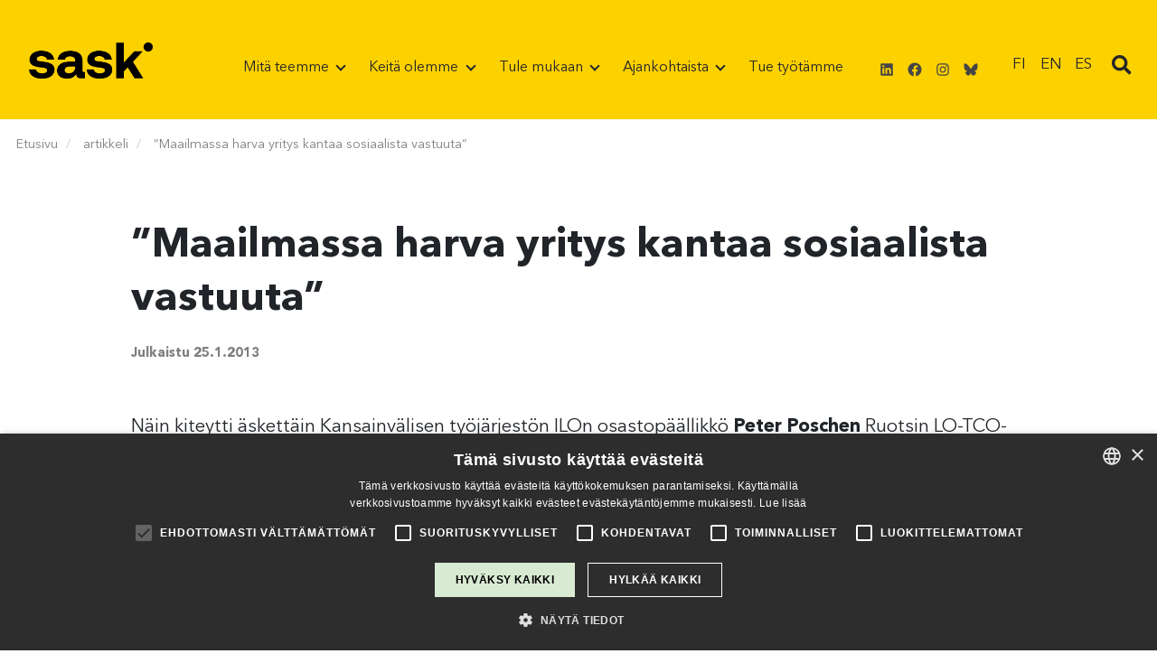

--- FILE ---
content_type: text/html; charset=UTF-8
request_url: https://www.sask.fi/maailmassa-harva-yritys-kantaa-sosiaalista-vastuuta/
body_size: 22106
content:
<!doctype html>
<html lang="fi">
	<head>
		<meta charset="UTF-8">
		<meta http-equiv="X-UA-Compatible" content="IE=edge,chrome=1">
		<meta name="viewport" content="width=device-width, initial-scale=1, shrink-to-fit=no">
		<meta name="theme-color" content="#FFFFFF">
		<meta name='robots' content='index, follow, max-image-preview:large, max-snippet:-1, max-video-preview:-1' />
	<style>img:is([sizes="auto" i], [sizes^="auto," i]) { contain-intrinsic-size: 3000px 1500px }</style>
	<meta http-equiv="X-UA-Compatible" content="IE=Edge" />
<!-- Google Tag Manager for WordPress by gtm4wp.com -->
<script data-cfasync="false" data-pagespeed-no-defer>
	var gtm4wp_datalayer_name = "dataLayer";
	var dataLayer = dataLayer || [];
</script>
<!-- End Google Tag Manager for WordPress by gtm4wp.com -->
	<!-- This site is optimized with the Yoast SEO plugin v26.7 - https://yoast.com/wordpress/plugins/seo/ -->
	<title>&quot;Maailmassa harva yritys kantaa sosiaalista vastuuta&quot;</title>
	<link rel="canonical" href="https://www.sask.fi/maailmassa-harva-yritys-kantaa-sosiaalista-vastuuta/" />
	<meta property="og:locale" content="fi_FI" />
	<meta property="og:type" content="article" />
	<meta property="og:title" content="&quot;Maailmassa harva yritys kantaa sosiaalista vastuuta&quot;" />
	<meta property="og:description" content="Näin kiteytti äskettäin Kansainvälisen työjärjestön ILOn osastopäällikkö Peter Poschen Ruotsin LO-TCO-Biståndsnämndin järjestämässä seminaarissa. Hän johtaa osastoa, joka hoitaa ILOssa työllisyyteen ja yritysten kehittämiseen liittyviä asioita. Poschen pitää yritysten sosiaalista vastuuta... Näytä artikkeli" />
	<meta property="og:url" content="https://www.sask.fi/maailmassa-harva-yritys-kantaa-sosiaalista-vastuuta/" />
	<meta property="og:site_name" content="SASK - Suomen Ammattiliittojen Solidaarisuuskeskus" />
	<meta property="article:published_time" content="2013-01-25T08:05:33+00:00" />
	<meta property="article:modified_time" content="2024-02-20T11:37:33+00:00" />
	<meta property="og:image" content="https://www.sask.fi/wp-content/uploads/2024/01/sask-black-on-yellow-logo.png" />
	<meta property="og:image:width" content="1300" />
	<meta property="og:image:height" content="638" />
	<meta property="og:image:type" content="image/png" />
	<meta name="author" content="Laura Ventä" />
	<meta name="twitter:card" content="summary_large_image" />
	<meta name="twitter:label1" content="Kirjoittanut" />
	<meta name="twitter:data1" content="Laura Ventä" />
	<meta name="twitter:label2" content="Arvioitu lukuaika" />
	<meta name="twitter:data2" content="1 minuutti" />
	<script type="application/ld+json" class="yoast-schema-graph">{"@context":"https://schema.org","@graph":[{"@type":"Article","@id":"https://www.sask.fi/maailmassa-harva-yritys-kantaa-sosiaalista-vastuuta/#article","isPartOf":{"@id":"https://www.sask.fi/maailmassa-harva-yritys-kantaa-sosiaalista-vastuuta/"},"author":{"name":"Laura Ventä","@id":"https://www.sask.fi/#/schema/person/c16eca5f273e9a55ef72b6a66b4596ad"},"headline":"&#8221;Maailmassa harva yritys kantaa sosiaalista vastuuta&#8221;","datePublished":"2013-01-25T08:05:33+00:00","dateModified":"2024-02-20T11:37:33+00:00","mainEntityOfPage":{"@id":"https://www.sask.fi/maailmassa-harva-yritys-kantaa-sosiaalista-vastuuta/"},"wordCount":201,"publisher":{"@id":"https://www.sask.fi/#organization"},"articleSection":["artikkeli"],"inLanguage":"fi"},{"@type":"WebPage","@id":"https://www.sask.fi/maailmassa-harva-yritys-kantaa-sosiaalista-vastuuta/","url":"https://www.sask.fi/maailmassa-harva-yritys-kantaa-sosiaalista-vastuuta/","name":"\"Maailmassa harva yritys kantaa sosiaalista vastuuta\"","isPartOf":{"@id":"https://www.sask.fi/#website"},"datePublished":"2013-01-25T08:05:33+00:00","dateModified":"2024-02-20T11:37:33+00:00","breadcrumb":{"@id":"https://www.sask.fi/maailmassa-harva-yritys-kantaa-sosiaalista-vastuuta/#breadcrumb"},"inLanguage":"fi","potentialAction":[{"@type":"ReadAction","target":["https://www.sask.fi/maailmassa-harva-yritys-kantaa-sosiaalista-vastuuta/"]}]},{"@type":"BreadcrumbList","@id":"https://www.sask.fi/maailmassa-harva-yritys-kantaa-sosiaalista-vastuuta/#breadcrumb","itemListElement":[{"@type":"ListItem","position":1,"name":"Etusivu","item":"https://www.sask.fi/"},{"@type":"ListItem","position":2,"name":"Ajankohtaista","item":"https://www.sask.fi/ajankohtaista/"},{"@type":"ListItem","position":3,"name":"&#8221;Maailmassa harva yritys kantaa sosiaalista vastuuta&#8221;"}]},{"@type":"WebSite","@id":"https://www.sask.fi/#website","url":"https://www.sask.fi/","name":"SASK - Suomen Ammattiliittojen Solidaarisuuskeskus","description":"SASK","publisher":{"@id":"https://www.sask.fi/#organization"},"potentialAction":[{"@type":"SearchAction","target":{"@type":"EntryPoint","urlTemplate":"https://www.sask.fi/?s={search_term_string}"},"query-input":{"@type":"PropertyValueSpecification","valueRequired":true,"valueName":"search_term_string"}}],"inLanguage":"fi"},{"@type":"Organization","@id":"https://www.sask.fi/#organization","name":"SASK","url":"https://www.sask.fi/","logo":{"@type":"ImageObject","inLanguage":"fi","@id":"https://www.sask.fi/#/schema/logo/image/","url":"https://www.sask.fi/wp-content/uploads/2018/04/sask_white_rgb.png","contentUrl":"https://www.sask.fi/wp-content/uploads/2018/04/sask_white_rgb.png","width":1317,"height":425,"caption":"SASK"},"image":{"@id":"https://www.sask.fi/#/schema/logo/image/"}},{"@type":"Person","@id":"https://www.sask.fi/#/schema/person/c16eca5f273e9a55ef72b6a66b4596ad","name":"Laura Ventä","image":{"@type":"ImageObject","inLanguage":"fi","@id":"https://www.sask.fi/#/schema/person/image/","url":"https://www.sask.fi/wp-content/uploads/2018/08/LauraVentä_hymy-verkkolehti-100x100.jpg","contentUrl":"https://www.sask.fi/wp-content/uploads/2018/08/LauraVentä_hymy-verkkolehti-100x100.jpg","caption":"Laura Ventä"},"url":"https://www.sask.fi/author/laura/"}]}</script>
	<!-- / Yoast SEO plugin. -->


<link rel='dns-prefetch' href='//cdn.jsdelivr.net' />
<link rel='dns-prefetch' href='//maps.googleapis.com' />
<link rel='stylesheet' id='wc-blocks-integration-css' href='https://www.sask.fi/wp-content/plugins/woocommerce-subscriptions/vendor/woocommerce/subscriptions-core/build/index.css' media='all' />
<link rel='stylesheet' id='wp-block-library-css' href='https://www.sask.fi/wp-includes/css/dist/block-library/style.css' media='all' />
<style id='wp-block-library-theme-inline-css' type='text/css'>
.wp-block-audio :where(figcaption){
  color:#555;
  font-size:13px;
  text-align:center;
}
.is-dark-theme .wp-block-audio :where(figcaption){
  color:#ffffffa6;
}

.wp-block-audio{
  margin:0 0 1em;
}

.wp-block-code{
  border:1px solid #ccc;
  border-radius:4px;
  font-family:Menlo,Consolas,monaco,monospace;
  padding:.8em 1em;
}

.wp-block-embed :where(figcaption){
  color:#555;
  font-size:13px;
  text-align:center;
}
.is-dark-theme .wp-block-embed :where(figcaption){
  color:#ffffffa6;
}

.wp-block-embed{
  margin:0 0 1em;
}

.blocks-gallery-caption{
  color:#555;
  font-size:13px;
  text-align:center;
}
.is-dark-theme .blocks-gallery-caption{
  color:#ffffffa6;
}

:root :where(.wp-block-image figcaption){
  color:#555;
  font-size:13px;
  text-align:center;
}
.is-dark-theme :root :where(.wp-block-image figcaption){
  color:#ffffffa6;
}

.wp-block-image{
  margin:0 0 1em;
}

.wp-block-pullquote{
  border-bottom:4px solid;
  border-top:4px solid;
  color:currentColor;
  margin-bottom:1.75em;
}
.wp-block-pullquote cite,.wp-block-pullquote footer,.wp-block-pullquote__citation{
  color:currentColor;
  font-size:.8125em;
  font-style:normal;
  text-transform:uppercase;
}

.wp-block-quote{
  border-left:.25em solid;
  margin:0 0 1.75em;
  padding-left:1em;
}
.wp-block-quote cite,.wp-block-quote footer{
  color:currentColor;
  font-size:.8125em;
  font-style:normal;
  position:relative;
}
.wp-block-quote:where(.has-text-align-right){
  border-left:none;
  border-right:.25em solid;
  padding-left:0;
  padding-right:1em;
}
.wp-block-quote:where(.has-text-align-center){
  border:none;
  padding-left:0;
}
.wp-block-quote.is-large,.wp-block-quote.is-style-large,.wp-block-quote:where(.is-style-plain){
  border:none;
}

.wp-block-search .wp-block-search__label{
  font-weight:700;
}

.wp-block-search__button{
  border:1px solid #ccc;
  padding:.375em .625em;
}

:where(.wp-block-group.has-background){
  padding:1.25em 2.375em;
}

.wp-block-separator.has-css-opacity{
  opacity:.4;
}

.wp-block-separator{
  border:none;
  border-bottom:2px solid;
  margin-left:auto;
  margin-right:auto;
}
.wp-block-separator.has-alpha-channel-opacity{
  opacity:1;
}
.wp-block-separator:not(.is-style-wide):not(.is-style-dots){
  width:100px;
}
.wp-block-separator.has-background:not(.is-style-dots){
  border-bottom:none;
  height:1px;
}
.wp-block-separator.has-background:not(.is-style-wide):not(.is-style-dots){
  height:2px;
}

.wp-block-table{
  margin:0 0 1em;
}
.wp-block-table td,.wp-block-table th{
  word-break:normal;
}
.wp-block-table :where(figcaption){
  color:#555;
  font-size:13px;
  text-align:center;
}
.is-dark-theme .wp-block-table :where(figcaption){
  color:#ffffffa6;
}

.wp-block-video :where(figcaption){
  color:#555;
  font-size:13px;
  text-align:center;
}
.is-dark-theme .wp-block-video :where(figcaption){
  color:#ffffffa6;
}

.wp-block-video{
  margin:0 0 1em;
}

:root :where(.wp-block-template-part.has-background){
  margin-bottom:0;
  margin-top:0;
  padding:1.25em 2.375em;
}
</style>
<style id='as-blocks-accordion-block-style-inline-css' type='text/css'>
/*!*************************************************************************************************************************************************************************************************************************************************!*\
  !*** css ./node_modules/css-loader/dist/cjs.js??ruleSet[1].rules[4].use[1]!./node_modules/postcss-loader/dist/cjs.js??ruleSet[1].rules[4].use[2]!./node_modules/sass-loader/dist/cjs.js??ruleSet[1].rules[4].use[3]!./src/accordion/style.scss ***!
  \*************************************************************************************************************************************************************************************************************************************************/
/**
 * The following styles get applied both on the front of your site
 * and in the editor.
 *
 * Replace them with your own styles or remove the file completely.
 */
.wp-block-as-blocks-accordion-block + .wp-block-as-blocks-accordion-block {
  margin-top: 0.5rem;
}
.wp-block-as-blocks-accordion-block .accordion-item,
.wp-block-as-blocks-accordion-block .accordion-item:last-of-type,
.wp-block-as-blocks-accordion-block .accordion-item:first-of-type,
.wp-block-as-blocks-accordion-block .accordion-button:not(.collapsed),
.wp-block-as-blocks-accordion-block .accordion-button {
  border-bottom-left-radius: 0;
  border-bottom-right-radius: 0;
  border-top-left-radius: 0;
  border-top-right-radius: 0;
  border: none;
  color: black;
}
.wp-block-as-blocks-accordion-block .accordion-button {
  background-color: transparent;
}
.wp-block-as-blocks-accordion-block .accordion-button:focus {
  box-shadow: none;
  border-color: rgba(0, 0, 0, 0.125);
}
.wp-block-as-blocks-accordion-block .accordion-button {
  border: 1px solid rgba(0, 0, 0, 0.125);
  background-color: #FDECFF;
}
.wp-block-as-blocks-accordion-block .accordion-button:not(.collapsed) {
  border: 1px solid rgba(0, 0, 0, 0.125);
  background-color: #f5a3fc;
  box-shadow: none;
}
.wp-block-as-blocks-accordion-block .accordion-body {
  border: 1px solid rgba(0, 0, 0, 0.125);
  border-top: 0;
}

/*# sourceMappingURL=style-index.css.map*/
</style>
<style id='as-blocks-pop-up-cf7-block-style-inline-css' type='text/css'>
/*!**************************************************************************************************************************************************************************************************************************************************!*\
  !*** css ./node_modules/css-loader/dist/cjs.js??ruleSet[1].rules[4].use[1]!./node_modules/postcss-loader/dist/cjs.js??ruleSet[1].rules[4].use[2]!./node_modules/sass-loader/dist/cjs.js??ruleSet[1].rules[4].use[3]!./src/pop-up-cf7/style.scss ***!
  \**************************************************************************************************************************************************************************************************************************************************/
/**
 * The following styles get applied both on the front of your site
 * and in the editor.
 *
 * Replace them with your own styles or remove the file completely.
 */
.wp-block-as-blocks-pop-up-cf7-block .modal-content {
  background-color: #A8D8D5;
}
.wp-block-as-blocks-pop-up-cf7-block .modal-header {
  padding-top: 1rem;
  padding-bottom: 1rem;
  border-bottom: none;
}
.wp-block-as-blocks-pop-up-cf7-block .modal-header h3 {
  margin: 0;
}
.wp-block-as-blocks-pop-up-cf7-block .modal-header .btn-close {
  display: flex;
  justify-content: center;
  align-items: center;
  border: solid 2px #044554;
  background-color: transparent;
  border-radius: 50%;
  padding: 0;
  width: 2rem;
  height: 2rem;
}
.wp-block-as-blocks-pop-up-cf7-block .modal-header .btn-close svg {
  fill: #044554;
  transform: scale(0.85);
}
.wp-block-as-blocks-pop-up-cf7-block .modal-header .btn-close:hover {
  background-color: #044554;
}
.wp-block-as-blocks-pop-up-cf7-block .modal-header .btn-close:hover svg {
  fill: white;
}
.wp-block-as-blocks-pop-up-cf7-block .modal-body {
  padding-top: 1rem;
}
.wp-block-as-blocks-pop-up-cf7-block .modal-body .wpcf7 input:not(.wpcf7-submit) {
  border: 2px solid #EFF8F8;
}
.wp-block-as-blocks-pop-up-cf7-block .modal-body .g-recaptcha.wpcf7-recaptcha > div {
  width: 100% !important;
  max-width: 304px;
}
@media (min-width: 576px) {
  .wp-block-as-blocks-pop-up-cf7-block .modal-dialog {
    width: 100%;
    max-width: 650px;
  }
}

/*# sourceMappingURL=style-index.css.map*/
</style>
<style id='as-blocks-slide-style-inline-css' type='text/css'>
/*!*********************************************************************************************************************************************************************************************************************************************!*\
  !*** css ./node_modules/css-loader/dist/cjs.js??ruleSet[1].rules[4].use[1]!./node_modules/postcss-loader/dist/cjs.js??ruleSet[1].rules[4].use[2]!./node_modules/sass-loader/dist/cjs.js??ruleSet[1].rules[4].use[3]!./src/slide/style.scss ***!
  \*********************************************************************************************************************************************************************************************************************************************/
/**
 * The following styles get applied both on the front of your site
 * and in the editor.
 *
 * Replace them with your own styles or remove the file completely.
 */

/*# sourceMappingURL=style-index.css.map*/
</style>
<link rel='stylesheet' id='as-blocks-slider-style-css' href='https://www.sask.fi/wp-content/plugins/as-blocks/build/slider/style-index.css' media='all' />
<style id='boldblocks-breadcrumb-block-style-inline-css' type='text/css'>
.wp-block-boldblocks-breadcrumb-block ol{display:flex;flex-wrap:wrap;gap:var(--bb--crumb-gap,.4em);list-style:none;margin:0;padding:0}.wp-block-boldblocks-breadcrumb-block ol li{align-items:center;display:flex}.wp-block-boldblocks-breadcrumb-block ol li .sep{display:flex;line-height:1;margin-left:var(--bb--crumb-gap,.4em)}.wp-block-boldblocks-breadcrumb-block ol li:before{display:none}.wp-block-boldblocks-breadcrumb-block ol li.breadcrumb-item{margin:0;padding:0}.wp-block-boldblocks-breadcrumb-block .breadcrumb-item-name{word-break:break-word}.wp-block-boldblocks-breadcrumb-block.hide-current-page .breadcrumb-item--current,.wp-block-boldblocks-breadcrumb-block.hide-current-page .breadcrumb-item--parent .sep,.wp-block-boldblocks-breadcrumb-block.hide-home-page .breadcrumb-item--home{display:none}

</style>
<style id='outermost-social-sharing-style-inline-css' type='text/css'>
.wp-block-outermost-social-sharing{align-items:flex-start;background:none;box-sizing:border-box;margin-left:0;padding-left:0;padding-right:0;text-indent:0}.wp-block-outermost-social-sharing .outermost-social-sharing-link a,.wp-block-outermost-social-sharing .outermost-social-sharing-link a:hover{border-bottom:0;box-shadow:none;text-decoration:none}.wp-block-outermost-social-sharing .outermost-social-sharing-link a{padding:.25em}.wp-block-outermost-social-sharing .outermost-social-sharing-link svg{height:1em;width:1em}.wp-block-outermost-social-sharing .outermost-social-sharing-link span:not(.screen-reader-text){font-size:.65em;margin-left:.5em;margin-right:.5em}.wp-block-outermost-social-sharing.has-small-icon-size{font-size:16px}.wp-block-outermost-social-sharing,.wp-block-outermost-social-sharing.has-normal-icon-size{font-size:24px}.wp-block-outermost-social-sharing.has-large-icon-size{font-size:36px}.wp-block-outermost-social-sharing.has-huge-icon-size{font-size:48px}.wp-block-outermost-social-sharing.aligncenter{display:flex;justify-content:center}.wp-block-outermost-social-sharing.alignright{justify-content:flex-end}.wp-block-outermost-social-sharing-link{border-radius:9999px;display:block;height:auto;transition:transform .1s ease}.wp-block-outermost-social-sharing-link a{align-items:center;display:flex;line-height:0;transition:transform .1s ease}.wp-block-outermost-social-sharing-link:hover{transform:scale(1.1)}.wp-block-outermost-social-sharing .wp-block-outermost-social-sharing-link .wp-block-outermost-social-sharing-link-anchor,.wp-block-outermost-social-sharing .wp-block-outermost-social-sharing-link .wp-block-outermost-social-sharing-link-anchor svg,.wp-block-outermost-social-sharing .wp-block-outermost-social-sharing-link .wp-block-outermost-social-sharing-link-anchor:active,.wp-block-outermost-social-sharing .wp-block-outermost-social-sharing-link .wp-block-outermost-social-sharing-link-anchor:hover,.wp-block-outermost-social-sharing .wp-block-outermost-social-sharing-link .wp-block-outermost-social-sharing-link-anchor:visited{color:currentColor;fill:currentColor}.wp-block-outermost-social-sharing:not(.is-style-logos-only) .outermost-social-sharing-link{background-color:#f0f0f0;color:#444}.wp-block-outermost-social-sharing:not(.is-style-logos-only) .outermost-social-sharing-link-bluesky{background-color:#1083fe;color:#fff}.wp-block-outermost-social-sharing:not(.is-style-logos-only) .outermost-social-sharing-link-facebook{background-color:#1877f2;color:#fff}.wp-block-outermost-social-sharing:not(.is-style-logos-only) .outermost-social-sharing-link-flipboard{background-color:#e12828;color:#fff}.wp-block-outermost-social-sharing:not(.is-style-logos-only) .outermost-social-sharing-link-line{background-color:#06c755;color:#fff}.wp-block-outermost-social-sharing:not(.is-style-logos-only) .outermost-social-sharing-link-linkedin{background-color:#0a66c2;color:#fff}.wp-block-outermost-social-sharing:not(.is-style-logos-only) .outermost-social-sharing-link-pinterest{background-color:#bd081c;color:#fff}.wp-block-outermost-social-sharing:not(.is-style-logos-only) .outermost-social-sharing-link-pocket{background-color:#ef4056;color:#fff}.wp-block-outermost-social-sharing:not(.is-style-logos-only) .outermost-social-sharing-link-reddit{background-color:#ff4500;color:#fff}.wp-block-outermost-social-sharing:not(.is-style-logos-only) .outermost-social-sharing-link-skype{background-color:#0078ca;color:#fff}.wp-block-outermost-social-sharing:not(.is-style-logos-only) .outermost-social-sharing-link-telegram{background-color:#229ed9;color:#fff}.wp-block-outermost-social-sharing:not(.is-style-logos-only) .outermost-social-sharing-link-threads{background-color:#000;color:#fff}.wp-block-outermost-social-sharing:not(.is-style-logos-only) .outermost-social-sharing-link-tumblr{background-color:#011935;color:#fff}.wp-block-outermost-social-sharing:not(.is-style-logos-only) .outermost-social-sharing-link-viber{background-color:#665ca7;color:#fff}.wp-block-outermost-social-sharing:not(.is-style-logos-only) .outermost-social-sharing-link-whatsapp{background-color:#25d366;color:#fff}.wp-block-outermost-social-sharing:not(.is-style-logos-only) .outermost-social-sharing-link-x{background-color:#000;color:#fff}.wp-block-outermost-social-sharing.is-style-logos-only .outermost-social-sharing-link{background:none}.wp-block-outermost-social-sharing.is-style-logos-only .outermost-social-sharing-link a{padding:0}.wp-block-outermost-social-sharing.is-style-logos-only .outermost-social-sharing-link svg{height:1.25em;width:1.25em}.wp-block-outermost-social-sharing.is-style-logos-only .outermost-social-sharing-link{color:#444}.wp-block-outermost-social-sharing.is-style-logos-only .outermost-social-sharing-link-bluesky{color:#1083fe}.wp-block-outermost-social-sharing.is-style-logos-only .outermost-social-sharing-link-facebook{color:#1877f2}.wp-block-outermost-social-sharing.is-style-logos-only .outermost-social-sharing-link-flipboard{color:#e12828}.wp-block-outermost-social-sharing.is-style-logos-only .outermost-social-sharing-link-line{color:#06c755}.wp-block-outermost-social-sharing.is-style-logos-only .outermost-social-sharing-link-linkedin{color:#0a66c2}.wp-block-outermost-social-sharing.is-style-logos-only .outermost-social-sharing-link-pinterest{color:#bd081c}.wp-block-outermost-social-sharing.is-style-logos-only .outermost-social-sharing-link-pocket{color:#ef4056}.wp-block-outermost-social-sharing.is-style-logos-only .outermost-social-sharing-link-reddit{color:#ff4500}.wp-block-outermost-social-sharing.is-style-logos-only .outermost-social-sharing-link-skype{color:#0078ca}.wp-block-outermost-social-sharing.is-style-logos-only .outermost-social-sharing-link-telegram{color:#229ed9}.wp-block-outermost-social-sharing.is-style-logos-only .outermost-social-sharing-link-threads{color:#000}.wp-block-outermost-social-sharing.is-style-logos-only .outermost-social-sharing-link-tumblr{color:#011935}.wp-block-outermost-social-sharing.is-style-logos-only .outermost-social-sharing-link-twitter{color:#1da1f2}.wp-block-outermost-social-sharing.is-style-logos-only .outermost-social-sharing-link-viber{color:#665ca7}.wp-block-outermost-social-sharing.is-style-logos-only .outermost-social-sharing-link-whatsapp{color:#25d366}.wp-block-outermost-social-sharing.is-style-logos-only .outermost-social-sharing-link-x{color:#000}.wp-block-outermost-social-sharing.is-style-pill-shape .outermost-social-sharing-link{width:auto}.wp-block-outermost-social-sharing.is-style-pill-shape .outermost-social-sharing-link a{padding-left:.6666666667em;padding-right:.6666666667em}.wp-block-post-template.is-flex-container .wp-block-outermost-social-sharing li{width:auto}

</style>
<style id='global-styles-inline-css' type='text/css'>
:root{--wp--preset--aspect-ratio--square: 1;--wp--preset--aspect-ratio--4-3: 4/3;--wp--preset--aspect-ratio--3-4: 3/4;--wp--preset--aspect-ratio--3-2: 3/2;--wp--preset--aspect-ratio--2-3: 2/3;--wp--preset--aspect-ratio--16-9: 16/9;--wp--preset--aspect-ratio--9-16: 9/16;--wp--preset--color--black: #000000;--wp--preset--color--cyan-bluish-gray: #abb8c3;--wp--preset--color--white: #FFFFFF;--wp--preset--color--pale-pink: #f78da7;--wp--preset--color--vivid-red: #cf2e2e;--wp--preset--color--luminous-vivid-orange: #ff6900;--wp--preset--color--luminous-vivid-amber: #fcb900;--wp--preset--color--light-green-cyan: #7bdcb5;--wp--preset--color--vivid-green-cyan: #00d084;--wp--preset--color--pale-cyan-blue: #8ed1fc;--wp--preset--color--vivid-cyan-blue: #0693e3;--wp--preset--color--vivid-purple: #9b51e0;--wp--preset--color--black-almost: #262626;--wp--preset--color--midgrey: #454545;--wp--preset--color--yellow: #FCD100;--wp--preset--color--yellow-light: #FFF7CA;--wp--preset--color--green: #5AD4A4;--wp--preset--color--green-light: #E5FDF5;--wp--preset--color--green-dark: #3a9470;--wp--preset--color--grey-light: #797878;--wp--preset--color--orange: #FB7E22;--wp--preset--color--orange-light: #FEEFE2;--wp--preset--color--pink: #F5A2FC;--wp--preset--color--pink-light: #FDECFF;--wp--preset--color--transparent: transparent;--wp--preset--gradient--vivid-cyan-blue-to-vivid-purple: linear-gradient(135deg,rgba(6,147,227,1) 0%,rgb(155,81,224) 100%);--wp--preset--gradient--light-green-cyan-to-vivid-green-cyan: linear-gradient(135deg,rgb(122,220,180) 0%,rgb(0,208,130) 100%);--wp--preset--gradient--luminous-vivid-amber-to-luminous-vivid-orange: linear-gradient(135deg,rgba(252,185,0,1) 0%,rgba(255,105,0,1) 100%);--wp--preset--gradient--luminous-vivid-orange-to-vivid-red: linear-gradient(135deg,rgba(255,105,0,1) 0%,rgb(207,46,46) 100%);--wp--preset--gradient--very-light-gray-to-cyan-bluish-gray: linear-gradient(135deg,rgb(238,238,238) 0%,rgb(169,184,195) 100%);--wp--preset--gradient--cool-to-warm-spectrum: linear-gradient(135deg,rgb(74,234,220) 0%,rgb(151,120,209) 20%,rgb(207,42,186) 40%,rgb(238,44,130) 60%,rgb(251,105,98) 80%,rgb(254,248,76) 100%);--wp--preset--gradient--blush-light-purple: linear-gradient(135deg,rgb(255,206,236) 0%,rgb(152,150,240) 100%);--wp--preset--gradient--blush-bordeaux: linear-gradient(135deg,rgb(254,205,165) 0%,rgb(254,45,45) 50%,rgb(107,0,62) 100%);--wp--preset--gradient--luminous-dusk: linear-gradient(135deg,rgb(255,203,112) 0%,rgb(199,81,192) 50%,rgb(65,88,208) 100%);--wp--preset--gradient--pale-ocean: linear-gradient(135deg,rgb(255,245,203) 0%,rgb(182,227,212) 50%,rgb(51,167,181) 100%);--wp--preset--gradient--electric-grass: linear-gradient(135deg,rgb(202,248,128) 0%,rgb(113,206,126) 100%);--wp--preset--gradient--midnight: linear-gradient(135deg,rgb(2,3,129) 0%,rgb(40,116,252) 100%);--wp--preset--font-size--small: 13px;--wp--preset--font-size--medium: 20px;--wp--preset--font-size--large: 36px;--wp--preset--font-size--x-large: 42px;--wp--preset--font-size--heading-1: clamp(1.7rem, 1.3rem + 1.7vw, 2.5rem);--wp--preset--font-size--heading-2: clamp(1.5rem, 1.1rem + 1.7vw, 2.1rem);--wp--preset--font-size--heading-3: clamp(1.3rem, 0.8rem + 1.7vw, 1.7rem);--wp--preset--font-size--heading-4: clamp(1.2rem, 0.6rem + 1.7vw, 1.6rem);--wp--preset--font-size--heading-5: clamp(1.1rem, 0.5rem + 1.7vw, 1.4rem);--wp--preset--font-size--heading-6: clamp(1rem, 0.4rem + 1.7vw, 1.3rem);--wp--preset--font-size--super-large: clamp(2.6rem, 3vw, 3.6rem);--wp--preset--font-size--gigantic: clamp(4.2rem, 5vw, 7.2rem);--wp--preset--font-size--body-1: clamp(1rem, 0.4rem + 1.7vw, 1.15rem);--wp--preset--font-size--body-2: clamp(.9rem, 0.3rem + 1.7vw, 1rem);--wp--preset--font-size--body-3: clamp(.8rem, 0.2rem + 1.7vw, 0.9rem);--wp--preset--font-size--ingress-1: clamp(1.3rem, 0.7rem + 1.7vw, 1.5rem);--wp--preset--font-size--article-listing-headline-1: clamp(1.4rem, 0.9rem + 1.7vw, 1.6rem);--wp--preset--font-size--ingress-2: clamp(1.2rem, 0.6rem + 1.7vw, 1.4rem);--wp--preset--font-family--avenir-next: "Avenir Next";--wp--preset--spacing--20: 0.44rem;--wp--preset--spacing--30: 0.67rem;--wp--preset--spacing--40: 1rem;--wp--preset--spacing--50: 1.5rem;--wp--preset--spacing--60: 2.25rem;--wp--preset--spacing--70: 3.38rem;--wp--preset--spacing--80: 5.06rem;--wp--preset--shadow--natural: 6px 6px 9px rgba(0, 0, 0, 0.2);--wp--preset--shadow--deep: 12px 12px 50px rgba(0, 0, 0, 0.4);--wp--preset--shadow--sharp: 6px 6px 0px rgba(0, 0, 0, 0.2);--wp--preset--shadow--outlined: 6px 6px 0px -3px rgba(255, 255, 255, 1), 6px 6px rgba(0, 0, 0, 1);--wp--preset--shadow--crisp: 6px 6px 0px rgba(0, 0, 0, 1);--wp--custom--layout--mobile-size: 40rem;--wp--custom--layout--desktop-column-size: 50rem;--wp--custom--layout--desktop-content-size: 55rem;--wp--custom--layout--desktop-wide-size: 76rem;}:root { --wp--style--global--content-size: 55rem;--wp--style--global--wide-size: 76rem; }:where(body) { margin: 0; }.wp-site-blocks > .alignleft { float: left; margin-right: 2em; }.wp-site-blocks > .alignright { float: right; margin-left: 2em; }.wp-site-blocks > .aligncenter { justify-content: center; margin-left: auto; margin-right: auto; }:where(.wp-site-blocks) > * { margin-block-start: 1.5rem; margin-block-end: 0; }:where(.wp-site-blocks) > :first-child { margin-block-start: 0; }:where(.wp-site-blocks) > :last-child { margin-block-end: 0; }:root { --wp--style--block-gap: 1.5rem; }:root :where(.is-layout-flow) > :first-child{margin-block-start: 0;}:root :where(.is-layout-flow) > :last-child{margin-block-end: 0;}:root :where(.is-layout-flow) > *{margin-block-start: 1.5rem;margin-block-end: 0;}:root :where(.is-layout-constrained) > :first-child{margin-block-start: 0;}:root :where(.is-layout-constrained) > :last-child{margin-block-end: 0;}:root :where(.is-layout-constrained) > *{margin-block-start: 1.5rem;margin-block-end: 0;}:root :where(.is-layout-flex){gap: 1.5rem;}:root :where(.is-layout-grid){gap: 1.5rem;}.is-layout-flow > .alignleft{float: left;margin-inline-start: 0;margin-inline-end: 2em;}.is-layout-flow > .alignright{float: right;margin-inline-start: 2em;margin-inline-end: 0;}.is-layout-flow > .aligncenter{margin-left: auto !important;margin-right: auto !important;}.is-layout-constrained > .alignleft{float: left;margin-inline-start: 0;margin-inline-end: 2em;}.is-layout-constrained > .alignright{float: right;margin-inline-start: 2em;margin-inline-end: 0;}.is-layout-constrained > .aligncenter{margin-left: auto !important;margin-right: auto !important;}.is-layout-constrained > :where(:not(.alignleft):not(.alignright):not(.alignfull)){max-width: var(--wp--style--global--content-size);margin-left: auto !important;margin-right: auto !important;}.is-layout-constrained > .alignwide{max-width: var(--wp--style--global--wide-size);}body .is-layout-flex{display: flex;}.is-layout-flex{flex-wrap: wrap;align-items: center;}.is-layout-flex > :is(*, div){margin: 0;}body .is-layout-grid{display: grid;}.is-layout-grid > :is(*, div){margin: 0;}body{font-family: var(--wp--preset--font-family--avenir-next);font-size: var(--wp--preset--font-size--medium);padding-top: 0px;padding-right: 0px;padding-bottom: 0px;padding-left: 0px;}a:where(:not(.wp-element-button)){text-decoration: underline;}:root :where(.wp-element-button, .wp-block-button__link){background-color: #32373c;border-width: 0;color: #fff;font-family: inherit;font-size: inherit;line-height: inherit;padding: calc(0.667em + 2px) calc(1.333em + 2px);text-decoration: none;}.has-black-color{color: var(--wp--preset--color--black) !important;}.has-cyan-bluish-gray-color{color: var(--wp--preset--color--cyan-bluish-gray) !important;}.has-white-color{color: var(--wp--preset--color--white) !important;}.has-pale-pink-color{color: var(--wp--preset--color--pale-pink) !important;}.has-vivid-red-color{color: var(--wp--preset--color--vivid-red) !important;}.has-luminous-vivid-orange-color{color: var(--wp--preset--color--luminous-vivid-orange) !important;}.has-luminous-vivid-amber-color{color: var(--wp--preset--color--luminous-vivid-amber) !important;}.has-light-green-cyan-color{color: var(--wp--preset--color--light-green-cyan) !important;}.has-vivid-green-cyan-color{color: var(--wp--preset--color--vivid-green-cyan) !important;}.has-pale-cyan-blue-color{color: var(--wp--preset--color--pale-cyan-blue) !important;}.has-vivid-cyan-blue-color{color: var(--wp--preset--color--vivid-cyan-blue) !important;}.has-vivid-purple-color{color: var(--wp--preset--color--vivid-purple) !important;}.has-black-almost-color{color: var(--wp--preset--color--black-almost) !important;}.has-midgrey-color{color: var(--wp--preset--color--midgrey) !important;}.has-yellow-color{color: var(--wp--preset--color--yellow) !important;}.has-yellow-light-color{color: var(--wp--preset--color--yellow-light) !important;}.has-green-color{color: var(--wp--preset--color--green) !important;}.has-green-light-color{color: var(--wp--preset--color--green-light) !important;}.has-green-dark-color{color: var(--wp--preset--color--green-dark) !important;}.has-grey-light-color{color: var(--wp--preset--color--grey-light) !important;}.has-orange-color{color: var(--wp--preset--color--orange) !important;}.has-orange-light-color{color: var(--wp--preset--color--orange-light) !important;}.has-pink-color{color: var(--wp--preset--color--pink) !important;}.has-pink-light-color{color: var(--wp--preset--color--pink-light) !important;}.has-transparent-color{color: var(--wp--preset--color--transparent) !important;}.has-black-background-color{background-color: var(--wp--preset--color--black) !important;}.has-cyan-bluish-gray-background-color{background-color: var(--wp--preset--color--cyan-bluish-gray) !important;}.has-white-background-color{background-color: var(--wp--preset--color--white) !important;}.has-pale-pink-background-color{background-color: var(--wp--preset--color--pale-pink) !important;}.has-vivid-red-background-color{background-color: var(--wp--preset--color--vivid-red) !important;}.has-luminous-vivid-orange-background-color{background-color: var(--wp--preset--color--luminous-vivid-orange) !important;}.has-luminous-vivid-amber-background-color{background-color: var(--wp--preset--color--luminous-vivid-amber) !important;}.has-light-green-cyan-background-color{background-color: var(--wp--preset--color--light-green-cyan) !important;}.has-vivid-green-cyan-background-color{background-color: var(--wp--preset--color--vivid-green-cyan) !important;}.has-pale-cyan-blue-background-color{background-color: var(--wp--preset--color--pale-cyan-blue) !important;}.has-vivid-cyan-blue-background-color{background-color: var(--wp--preset--color--vivid-cyan-blue) !important;}.has-vivid-purple-background-color{background-color: var(--wp--preset--color--vivid-purple) !important;}.has-black-almost-background-color{background-color: var(--wp--preset--color--black-almost) !important;}.has-midgrey-background-color{background-color: var(--wp--preset--color--midgrey) !important;}.has-yellow-background-color{background-color: var(--wp--preset--color--yellow) !important;}.has-yellow-light-background-color{background-color: var(--wp--preset--color--yellow-light) !important;}.has-green-background-color{background-color: var(--wp--preset--color--green) !important;}.has-green-light-background-color{background-color: var(--wp--preset--color--green-light) !important;}.has-green-dark-background-color{background-color: var(--wp--preset--color--green-dark) !important;}.has-grey-light-background-color{background-color: var(--wp--preset--color--grey-light) !important;}.has-orange-background-color{background-color: var(--wp--preset--color--orange) !important;}.has-orange-light-background-color{background-color: var(--wp--preset--color--orange-light) !important;}.has-pink-background-color{background-color: var(--wp--preset--color--pink) !important;}.has-pink-light-background-color{background-color: var(--wp--preset--color--pink-light) !important;}.has-transparent-background-color{background-color: var(--wp--preset--color--transparent) !important;}.has-black-border-color{border-color: var(--wp--preset--color--black) !important;}.has-cyan-bluish-gray-border-color{border-color: var(--wp--preset--color--cyan-bluish-gray) !important;}.has-white-border-color{border-color: var(--wp--preset--color--white) !important;}.has-pale-pink-border-color{border-color: var(--wp--preset--color--pale-pink) !important;}.has-vivid-red-border-color{border-color: var(--wp--preset--color--vivid-red) !important;}.has-luminous-vivid-orange-border-color{border-color: var(--wp--preset--color--luminous-vivid-orange) !important;}.has-luminous-vivid-amber-border-color{border-color: var(--wp--preset--color--luminous-vivid-amber) !important;}.has-light-green-cyan-border-color{border-color: var(--wp--preset--color--light-green-cyan) !important;}.has-vivid-green-cyan-border-color{border-color: var(--wp--preset--color--vivid-green-cyan) !important;}.has-pale-cyan-blue-border-color{border-color: var(--wp--preset--color--pale-cyan-blue) !important;}.has-vivid-cyan-blue-border-color{border-color: var(--wp--preset--color--vivid-cyan-blue) !important;}.has-vivid-purple-border-color{border-color: var(--wp--preset--color--vivid-purple) !important;}.has-black-almost-border-color{border-color: var(--wp--preset--color--black-almost) !important;}.has-midgrey-border-color{border-color: var(--wp--preset--color--midgrey) !important;}.has-yellow-border-color{border-color: var(--wp--preset--color--yellow) !important;}.has-yellow-light-border-color{border-color: var(--wp--preset--color--yellow-light) !important;}.has-green-border-color{border-color: var(--wp--preset--color--green) !important;}.has-green-light-border-color{border-color: var(--wp--preset--color--green-light) !important;}.has-green-dark-border-color{border-color: var(--wp--preset--color--green-dark) !important;}.has-grey-light-border-color{border-color: var(--wp--preset--color--grey-light) !important;}.has-orange-border-color{border-color: var(--wp--preset--color--orange) !important;}.has-orange-light-border-color{border-color: var(--wp--preset--color--orange-light) !important;}.has-pink-border-color{border-color: var(--wp--preset--color--pink) !important;}.has-pink-light-border-color{border-color: var(--wp--preset--color--pink-light) !important;}.has-transparent-border-color{border-color: var(--wp--preset--color--transparent) !important;}.has-vivid-cyan-blue-to-vivid-purple-gradient-background{background: var(--wp--preset--gradient--vivid-cyan-blue-to-vivid-purple) !important;}.has-light-green-cyan-to-vivid-green-cyan-gradient-background{background: var(--wp--preset--gradient--light-green-cyan-to-vivid-green-cyan) !important;}.has-luminous-vivid-amber-to-luminous-vivid-orange-gradient-background{background: var(--wp--preset--gradient--luminous-vivid-amber-to-luminous-vivid-orange) !important;}.has-luminous-vivid-orange-to-vivid-red-gradient-background{background: var(--wp--preset--gradient--luminous-vivid-orange-to-vivid-red) !important;}.has-very-light-gray-to-cyan-bluish-gray-gradient-background{background: var(--wp--preset--gradient--very-light-gray-to-cyan-bluish-gray) !important;}.has-cool-to-warm-spectrum-gradient-background{background: var(--wp--preset--gradient--cool-to-warm-spectrum) !important;}.has-blush-light-purple-gradient-background{background: var(--wp--preset--gradient--blush-light-purple) !important;}.has-blush-bordeaux-gradient-background{background: var(--wp--preset--gradient--blush-bordeaux) !important;}.has-luminous-dusk-gradient-background{background: var(--wp--preset--gradient--luminous-dusk) !important;}.has-pale-ocean-gradient-background{background: var(--wp--preset--gradient--pale-ocean) !important;}.has-electric-grass-gradient-background{background: var(--wp--preset--gradient--electric-grass) !important;}.has-midnight-gradient-background{background: var(--wp--preset--gradient--midnight) !important;}.has-small-font-size{font-size: var(--wp--preset--font-size--small) !important;}.has-medium-font-size{font-size: var(--wp--preset--font-size--medium) !important;}.has-large-font-size{font-size: var(--wp--preset--font-size--large) !important;}.has-x-large-font-size{font-size: var(--wp--preset--font-size--x-large) !important;}.has-heading-1-font-size{font-size: var(--wp--preset--font-size--heading-1) !important;}.has-heading-2-font-size{font-size: var(--wp--preset--font-size--heading-2) !important;}.has-heading-3-font-size{font-size: var(--wp--preset--font-size--heading-3) !important;}.has-heading-4-font-size{font-size: var(--wp--preset--font-size--heading-4) !important;}.has-heading-5-font-size{font-size: var(--wp--preset--font-size--heading-5) !important;}.has-heading-6-font-size{font-size: var(--wp--preset--font-size--heading-6) !important;}.has-super-large-font-size{font-size: var(--wp--preset--font-size--super-large) !important;}.has-gigantic-font-size{font-size: var(--wp--preset--font-size--gigantic) !important;}.has-body-1-font-size{font-size: var(--wp--preset--font-size--body-1) !important;}.has-body-2-font-size{font-size: var(--wp--preset--font-size--body-2) !important;}.has-body-3-font-size{font-size: var(--wp--preset--font-size--body-3) !important;}.has-ingress-1-font-size{font-size: var(--wp--preset--font-size--ingress-1) !important;}.has-article-listing-headline-1-font-size{font-size: var(--wp--preset--font-size--article-listing-headline-1) !important;}.has-ingress-2-font-size{font-size: var(--wp--preset--font-size--ingress-2) !important;}.has-avenir-next-font-family{font-family: var(--wp--preset--font-family--avenir-next) !important;}
:root :where(.wp-block-pullquote){font-size: 1.5em;line-height: 1.6;}
</style>
<link rel='stylesheet' id='pb-accordion-blocks-style-css' href='https://www.sask.fi/wp-content/plugins/accordion-blocks/build/index.css' media='all' />
<link rel='stylesheet' id='vfb-pro-css' href='https://www.sask.fi/wp-content/plugins/vfb-pro/public/assets/css/vfb-style.min.css' media='all' />
<link rel='stylesheet' id='wc-paytrail-css-css' href='https://www.sask.fi/wp-content/plugins/wc-paytrail/assets/css/wc-paytrail.css' media='all' />
<link rel='stylesheet' id='woocommerce-layout-css' href='https://www.sask.fi/wp-content/plugins/woocommerce/assets/css/woocommerce-layout.css' media='all' />
<link rel='stylesheet' id='woocommerce-smallscreen-css' href='https://www.sask.fi/wp-content/plugins/woocommerce/assets/css/woocommerce-smallscreen.css' media='only screen and (max-width: 768px)' />
<link rel='stylesheet' id='woocommerce-general-css' href='https://www.sask.fi/wp-content/plugins/woocommerce/assets/css/woocommerce.css' media='all' />
<style id='woocommerce-inline-inline-css' type='text/css'>
.woocommerce form .form-row .required { visibility: visible; }
</style>
<link rel='stylesheet' id='ppress-frontend-css' href='https://www.sask.fi/wp-content/plugins/wp-user-avatar/assets/css/frontend.css' media='all' />
<link rel='stylesheet' id='ppress-flatpickr-css' href='https://www.sask.fi/wp-content/plugins/wp-user-avatar/assets/flatpickr/flatpickr.min.css' media='all' />
<link rel='stylesheet' id='ppress-select2-css' href='https://www.sask.fi/wp-content/plugins/wp-user-avatar/assets/select2/select2.min.css' media='all' />
<link rel='stylesheet' id='weblator-charts-plugin-styles-css' href='https://www.sask.fi/wp-content/plugins/chart-plugin/public/assets/css/public.css' media='all' />
<link rel='stylesheet' id='sask-donations-css' href='https://www.sask.fi/wp-content/plugins/sask-donations/assets/css/public.css' media='all' />
<link rel='stylesheet' id='brands-styles-css' href='https://www.sask.fi/wp-content/plugins/woocommerce/assets/css/brands.css' media='all' />
<link rel='stylesheet' id='bootstrap-css-css' href='https://www.sask.fi/wp-content/themes/sask2023/dist/bootstrap-custom.css' media='all' />
<link rel='stylesheet' id='styles-min-css' href='https://www.sask.fi/wp-content/themes/weistamo-lankku/dist/style.min.css' media='all' />
<link rel='stylesheet' id='child-style-min-css' href='https://www.sask.fi/wp-content/themes/sask2023/dist/style.min.css' media='all' />
<link rel='stylesheet' id='child-style-css' href='https://www.sask.fi/wp-content/themes/sask2023/style.css' media='all' />
<link rel='stylesheet' id='swiperjs-css-css' href='https://cdn.jsdelivr.net/npm/swiper@10/swiper-bundle.min.css' media='all' />
<link rel='stylesheet' id='fafonts-styles-css' href='https://www.sask.fi/wp-content/themes/sask2023/fonts/font_awesome/web-fonts-with-css/css/fontawesome-all.css' media='all' />
<link rel='stylesheet' id='heateor_sss_frontend_css-css' href='https://www.sask.fi/wp-content/plugins/sassy-social-share/public/css/sassy-social-share-public.css' media='all' />
<style id='heateor_sss_frontend_css-inline-css' type='text/css'>
.heateor_sss_button_instagram span.heateor_sss_svg,a.heateor_sss_instagram span.heateor_sss_svg{background:radial-gradient(circle at 30% 107%,#fdf497 0,#fdf497 5%,#fd5949 45%,#d6249f 60%,#285aeb 90%)}div.heateor_sss_horizontal_sharing a.heateor_sss_button_instagram span{background:#000!important;}div.heateor_sss_standard_follow_icons_container a.heateor_sss_button_instagram span{background:#000}.heateor_sss_horizontal_sharing .heateor_sss_svg,.heateor_sss_standard_follow_icons_container .heateor_sss_svg{background-color:#000!important;background:#000!important;color:#fff;border-width:0px;border-style:solid;border-color:transparent}.heateor_sss_horizontal_sharing .heateorSssTCBackground{color:#666}.heateor_sss_horizontal_sharing span.heateor_sss_svg:hover,.heateor_sss_standard_follow_icons_container span.heateor_sss_svg:hover{border-color:transparent;}.heateor_sss_vertical_sharing span.heateor_sss_svg,.heateor_sss_floating_follow_icons_container span.heateor_sss_svg{color:#fff;border-width:0px;border-style:solid;border-color:transparent;}.heateor_sss_vertical_sharing .heateorSssTCBackground{color:#666;}.heateor_sss_vertical_sharing span.heateor_sss_svg:hover,.heateor_sss_floating_follow_icons_container span.heateor_sss_svg:hover{border-color:transparent;}@media screen and (max-width:783px) {.heateor_sss_vertical_sharing{display:none!important}}
</style>
<script type="text/javascript" src="https://www.sask.fi/wp-includes/js/jquery/jquery.js" id="jquery-core-js"></script>
<script type="text/javascript" src="https://www.sask.fi/wp-content/plugins/wc-paytrail/assets/js/wc-paytrail.js" id="wc-paytrail-js-js"></script>
<script type="text/javascript" src="https://www.sask.fi/wp-content/plugins/woocommerce/assets/js/jquery-blockui/jquery.blockUI.js" id="jquery-blockui-js" defer="defer" data-wp-strategy="defer"></script>
<script type="text/javascript" id="wc-add-to-cart-js-extra">
/* <![CDATA[ */
var wc_add_to_cart_params = {"ajax_url":"\/wp-admin\/admin-ajax.php","wc_ajax_url":"\/?wc-ajax=%%endpoint%%","i18n_view_cart":"N\u00e4yt\u00e4 ostoskori","cart_url":"https:\/\/www.sask.fi","is_cart":"","cart_redirect_after_add":"no"};
/* ]]> */
</script>
<script type="text/javascript" src="https://www.sask.fi/wp-content/plugins/woocommerce/assets/js/frontend/add-to-cart.js" id="wc-add-to-cart-js" defer="defer" data-wp-strategy="defer"></script>
<script type="text/javascript" src="https://www.sask.fi/wp-content/plugins/woocommerce/assets/js/js-cookie/js.cookie.js" id="js-cookie-js" defer="defer" data-wp-strategy="defer"></script>
<script type="text/javascript" id="woocommerce-js-extra">
/* <![CDATA[ */
var woocommerce_params = {"ajax_url":"\/wp-admin\/admin-ajax.php","wc_ajax_url":"\/?wc-ajax=%%endpoint%%","i18n_password_show":"Show password","i18n_password_hide":"Hide password"};
/* ]]> */
</script>
<script type="text/javascript" src="https://www.sask.fi/wp-content/plugins/woocommerce/assets/js/frontend/woocommerce.js" id="woocommerce-js" defer="defer" data-wp-strategy="defer"></script>
<script type="text/javascript" src="https://www.sask.fi/wp-content/plugins/wp-user-avatar/assets/flatpickr/flatpickr.min.js" id="ppress-flatpickr-js"></script>
<script type="text/javascript" src="https://www.sask.fi/wp-content/plugins/wp-user-avatar/assets/select2/select2.min.js" id="ppress-select2-js"></script>
<script type="text/javascript" src="https://www.sask.fi/wp-content/plugins/chart-plugin/public/assets/js/excanvas.js" id="weblator-charts-canvas-js"></script>
<script type="text/javascript" src="https://www.sask.fi/wp-content/plugins/chart-plugin/public/assets/js/chartjs_new.js" id="weblator-charts-charts-js"></script>
<script type="text/javascript" src="https://www.sask.fi/wp-content/plugins/chart-plugin/public/assets/js/legend.js" id="weblator-charts-legend-js"></script>
<script type="text/javascript" src="https://www.sask.fi/wp-content/plugins/chart-plugin/public/assets/js/events.min.js" id="weblator-charts-mutate-events-js"></script>
<script type="text/javascript" src="https://www.sask.fi/wp-content/plugins/chart-plugin/public/assets/js/mutate.min.js" id="weblator-charts-mutate-js"></script>
<script type="text/javascript" id="weblator-charts-plugin-script-js-extra">
/* <![CDATA[ */
var ajaxurl = "https:\/\/www.sask.fi\/wp-admin\/admin-ajax.php";
/* ]]> */
</script>
<script type="text/javascript" src="https://www.sask.fi/wp-content/plugins/chart-plugin/public/assets/js/public.js" id="weblator-charts-plugin-script-js"></script>
<script type="text/javascript" id="sask-donations-js-extra">
/* <![CDATA[ */
var donation_vars = {"plugin_url":"https:\/\/www.sask.fi\/wp-content\/plugins\/sask-donations"};
/* ]]> */
</script>
<script type="text/javascript" src="https://www.sask.fi/wp-content/plugins/sask-donations/assets/js/public.js" id="sask-donations-js"></script>
<script type="text/javascript" src="https://cdn.jsdelivr.net/npm/swiper@10/swiper-bundle.min.js" id="swiperjs-logic-js"></script>
<script type="text/javascript" src="https://maps.googleapis.com/maps/api/js?key=AIzaSyCH9XohIVZmwaAAOIJu-vrd_S-8KMk5T5M&amp;ver=6.8.3" id="googlemapsapi-scripts-js"></script>
<link rel="https://api.w.org/" href="https://www.sask.fi/wp-json/" /><link rel="alternate" title="JSON" type="application/json" href="https://www.sask.fi/wp-json/wp/v2/posts/9300" /><link rel="alternate" title="oEmbed (JSON)" type="application/json+oembed" href="https://www.sask.fi/wp-json/oembed/1.0/embed?url=https%3A%2F%2Fwww.sask.fi%2Fmaailmassa-harva-yritys-kantaa-sosiaalista-vastuuta%2F" />
<link rel="alternate" title="oEmbed (XML)" type="text/xml+oembed" href="https://www.sask.fi/wp-json/oembed/1.0/embed?url=https%3A%2F%2Fwww.sask.fi%2Fmaailmassa-harva-yritys-kantaa-sosiaalista-vastuuta%2F&#038;format=xml" />
<link rel="stylesheet" href="https://www.sask.fi/wp-content/plugins/chart-plugin/public/assets/css/notie.css">
<!-- Google Tag Manager for WordPress by gtm4wp.com -->
<!-- GTM Container placement set to manual -->
<script data-cfasync="false" data-pagespeed-no-defer>
	var dataLayer_content = {"pagePostType":"post","pagePostType2":"single-post","pageCategory":["artikkeli"],"pagePostAuthor":"Laura Ventä"};
	dataLayer.push( dataLayer_content );
</script>
<script data-cfasync="false" data-pagespeed-no-defer>
(function(w,d,s,l,i){w[l]=w[l]||[];w[l].push({'gtm.start':
new Date().getTime(),event:'gtm.js'});var f=d.getElementsByTagName(s)[0],
j=d.createElement(s),dl=l!='dataLayer'?'&l='+l:'';j.async=true;j.src=
'//www.googletagmanager.com/gtm.js?id='+i+dl;f.parentNode.insertBefore(j,f);
})(window,document,'script','dataLayer','GTM-T7ZH2TQ');
</script>
<!-- End Google Tag Manager for WordPress by gtm4wp.com -->    <script>
  window.Userback = window.Userback || {};
  Userback.access_token = '4761|87400|anbov43FIJKTQQQMSS18XUpbXi7wdRVLnCOCmUVfvGT6tckKvV';
  (function(d) {
    var s = d.createElement('script');s.async = true;
    s.src = 'https://static.userback.io/widget/v1.js';
    (d.head || d.body).appendChild(s);
  })(document);
</script>
	<noscript><style>.woocommerce-product-gallery{ opacity: 1 !important; }</style></noscript>
	<style class='wp-fonts-local' type='text/css'>
@font-face{font-family:"Avenir Next";font-style:normal;font-weight:400;font-display:block;src:url('https://www.sask.fi/wp-content/themes/sask2023/fonts/AvenirNextLTPro-Regular.woff2') format('woff2');}
@font-face{font-family:"Avenir Next";font-style:normal;font-weight:500;font-display:block;src:url('https://www.sask.fi/wp-content/themes/sask2023/fonts/AvenirNextLTPro-Bold.woff2') format('woff2');}
@font-face{font-family:"Avenir Next";font-style:italic;font-weight:400;font-display:fallback;src:url('https://www.sask.fi/wp-content/themes/sask2023/fonts/AvenirNextLTPro-It.woff2') format('woff2');}
</style>
<link rel="icon" href="https://www.sask.fi/wp-content/uploads/2018/06/sask-favicon-100x100.png" sizes="32x32" />
<link rel="icon" href="https://www.sask.fi/wp-content/uploads/2018/06/sask-favicon-300x300.png" sizes="192x192" />
<link rel="apple-touch-icon" href="https://www.sask.fi/wp-content/uploads/2018/06/sask-favicon-300x300.png" />
<meta name="msapplication-TileImage" content="https://www.sask.fi/wp-content/uploads/2018/06/sask-favicon-300x300.png" />
	</head>
	<body class="wp-singular post-template-default single single-post postid-9300 single-format-standard wp-custom-logo wp-embed-responsive wp-theme-weistamo-lankku wp-child-theme-sask2023 theme-weistamo-lankku woocommerce-no-js maailmassa-harva-yritys-kantaa-sosiaalista-vastuuta">

		
<!-- GTM Container placement set to manual -->
<!-- Google Tag Manager (noscript) -->
				<noscript><iframe src="https://www.googletagmanager.com/ns.html?id=GTM-T7ZH2TQ" height="0" width="0" style="display:none;visibility:hidden" aria-hidden="true"></iframe></noscript>
<!-- End Google Tag Manager (noscript) -->    <a id="skip" class="skip-to-content" href="#main">Hyppää sisältöön</a>
    
		<!--[if lte IE 9]>
            <div class="browserupgrade alert alert-danger">You are using an <strong>outdated</strong> browser. Please <a href="https://browsehappy.com/?locale=en">upgrade your browser</a> to improve your experience.</div>
        <![endif]-->

		<div class="wrapper">

		
<div class="searchform-wrap">
    <form class="search input-group" method="get" action="https://www.sask.fi/" role="search">
	<span id="search-addon" class="input-group-text"><svg class="icon icon-search-regular" aria-hidden="true" role="img"><use xlink:href="https://www.sask.fi/wp-content/themes/weistamo-lankku/dist/icons.svg#icon-search-regular"></use></svg></span>
	<input class="search-input form-control h-auto" type="search" name="s" placeholder="Kirjoita hakusana ja paina enter." aria-label="Search field" aria-describedby="search-addon">
	<!--div class="input-group-prepend">
		<button class="search-submit input-group-btn" type="submit" role="button"></button>
	</div-->
</form>
</div>

<header class="site-header site-header-static" role="banner">

	
    <nav class="navbar navbar-full navbar-expand-lg" role="navigation" aria-label="Primary navigation">
            <div class="container-fluid">
			        <a class="navbar-brand" href="https://www.sask.fi/" title="SASK &#8211; Suomen Ammattiliittojen Solidaarisuuskeskus">
            
                <div class='site-logo'>
                    <img src="https://www.sask.fi/wp-content/uploads/2024/01/sask-logo-white.png" class="logo-img" alt='SASK &#8211; Suomen Ammattiliittojen Solidaarisuuskeskus'>
                </div>

                    </a>
                    <button class="navbar-toggler" type="button" data-bs-toggle="collapse" data-bs-target="#nav-wrapper" aria-expanded="false" aria-label="Toggle navigation" aria-controls="nav-wrapper">
                <span class="hamburger-box">
                    <span class="hamburger-inner"></span>
                </span>
            </button>

            <div class="collapse navbar-collapse" id="nav-wrapper">
                <ul id="menu-main-menu" class="navbar-nav"><li id="menu-item-12895" class="menu-item menu-item-type-post_type menu-item-object-page menu-item-has-children menu-item-12895 nav-item dropdown"><a  class="nav-link dropdown-toggle" title="Mitä teemme" href="#" data-bs-toggle="dropdown" aria-expanded="true">Mitä teemme </a>
<ul role="menu" class="dropdown-menu-right dropdown-menu">
	<li id="menu-item-12896" class="menu-item menu-item-type-post_type menu-item-object-page menu-item-12896 nav-item"><a  class="dropdown-item" title="Työelämän ihmisoikeudet" href="https://www.sask.fi/mita-teemme/tyoelaman-ihmisoikeudet/">Työelämän ihmisoikeudet</a></li>
	<li id="menu-item-12897" class="menu-item menu-item-type-post_type menu-item-object-page menu-item-12897 nav-item"><a  class="dropdown-item" title="Tasa-arvo ja yhdenvertaisuus työelämässä" href="https://www.sask.fi/mita-teemme/tasa-arvo-ja-yhdenvertaisuus-tyoelamassa/">Tasa-arvo ja yhdenvertaisuus työelämässä</a></li>
	<li id="menu-item-12898" class="menu-item menu-item-type-post_type menu-item-object-page menu-item-12898 nav-item"><a  class="dropdown-item" title="Oikeudenmukainen siirtymä" href="https://www.sask.fi/oikeudenmukainen-siirtyma/">Oikeudenmukainen siirtymä</a></li>
	<li id="menu-item-12899" class="menu-item menu-item-type-post_type menu-item-object-page menu-item-12899 nav-item"><a  class="dropdown-item" title="Digitalisaatio ja työn uudet muodot" href="https://www.sask.fi/digitalisaatio-ja-tyon-uudet-muodot/">Digitalisaatio ja työn uudet muodot</a></li>
	<li id="menu-item-16619" class="menu-item menu-item-type-post_type menu-item-object-page menu-item-16619 nav-item"><a  class="dropdown-item" title="Yritysyhteistyö" href="https://www.sask.fi/mita-teemme/yritysyhteistyo/">Yritysyhteistyö</a></li>
	<li id="menu-item-13237" class="menu-item menu-item-type-post_type menu-item-object-page menu-item-13237 nav-item"><a  class="dropdown-item" title="Hankkeet" href="https://www.sask.fi/kaikki-hankkeet/">Hankkeet</a></li>
	<li id="menu-item-12901" class="menu-item menu-item-type-post_type menu-item-object-page menu-item-12901 nav-item"><a  class="dropdown-item" title="Kampanjat" href="https://www.sask.fi/mita-teemme/kampanjat/">Kampanjat</a></li>
</ul>
</li>
<li id="menu-item-12902" class="menu-item menu-item-type-post_type menu-item-object-page menu-item-has-children menu-item-12902 nav-item dropdown"><a  class="nav-link dropdown-toggle" title="Keitä olemme" href="#" data-bs-toggle="dropdown" aria-expanded="true">Keitä olemme </a>
<ul role="menu" class="dropdown-menu-right dropdown-menu">
	<li id="menu-item-12913" class="menu-item menu-item-type-post_type menu-item-object-page menu-item-12913 nav-item"><a  class="dropdown-item" title="Näin SASK toimii" href="https://www.sask.fi/keita-olemme/nain-sask-toimii/">Näin SASK toimii</a></li>
	<li id="menu-item-12914" class="menu-item menu-item-type-post_type menu-item-object-page menu-item-12914 nav-item"><a  class="dropdown-item" title="Yhteystiedot" href="https://www.sask.fi/keita-olemme/yhteystiedot/">Yhteystiedot</a></li>
	<li id="menu-item-12915" class="menu-item menu-item-type-post_type menu-item-object-page menu-item-12915 nav-item"><a  class="dropdown-item" title="Jäsenjärjestöt" href="https://www.sask.fi/keita-olemme/jasenjarjestot/">Jäsenjärjestöt</a></li>
	<li id="menu-item-12916" class="menu-item menu-item-type-post_type menu-item-object-page menu-item-12916 nav-item"><a  class="dropdown-item" title="Kumppanit" href="https://www.sask.fi/keita-olemme/kumppanit/">Kumppanit</a></li>
	<li id="menu-item-12917" class="menu-item menu-item-type-post_type menu-item-object-page menu-item-12917 nav-item"><a  class="dropdown-item" title="SASKin tukijat" href="https://www.sask.fi/keita-olemme/saskin-tukijat/">SASKin tukijat</a></li>
	<li id="menu-item-12918" class="menu-item menu-item-type-post_type menu-item-object-page menu-item-12918 nav-item"><a  class="dropdown-item" title="Hallinto" href="https://www.sask.fi/keita-olemme/hallinto/">Hallinto</a></li>
	<li id="menu-item-12919" class="menu-item menu-item-type-post_type menu-item-object-page menu-item-12919 nav-item"><a  class="dropdown-item" title="Rahoitus" href="https://www.sask.fi/keita-olemme/toiminnan-rahoitus/">Rahoitus</a></li>
	<li id="menu-item-12903" class="menu-item menu-item-type-post_type menu-item-object-page menu-item-12903 nav-item"><a  class="dropdown-item" title="Podcastit" href="https://www.sask.fi/podcastit/">Podcastit</a></li>
	<li id="menu-item-12920" class="menu-item menu-item-type-post_type menu-item-object-page menu-item-12920 nav-item"><a  class="dropdown-item" title="Materiaalit" href="https://www.sask.fi/keita-olemme/materiaalit/">Materiaalit</a></li>
</ul>
</li>
<li id="menu-item-12904" class="menu-item menu-item-type-post_type menu-item-object-page menu-item-has-children menu-item-12904 nav-item dropdown"><a  class="nav-link dropdown-toggle" title="Tule mukaan" href="#" data-bs-toggle="dropdown" aria-expanded="true">Tule mukaan </a>
<ul role="menu" class="dropdown-menu-right dropdown-menu">
	<li id="menu-item-12905" class="menu-item menu-item-type-post_type menu-item-object-page menu-item-12905 nav-item"><a  class="dropdown-item" title="Lahjoita" href="https://www.sask.fi/tule-mukaan/lahjoita/">Lahjoita</a></li>
	<li id="menu-item-12906" class="menu-item menu-item-type-post_type menu-item-object-page menu-item-12906 nav-item"><a  class="dropdown-item" title="Osallistu" href="https://www.sask.fi/tule-mukaan/osallistu/">Osallistu</a></li>
	<li id="menu-item-12907" class="menu-item menu-item-type-post_type menu-item-object-page menu-item-12907 nav-item"><a  class="dropdown-item" title="Kannatusjäseneksi" href="https://www.sask.fi/tule-mukaan/kannatusjasenet/">Kannatusjäseneksi</a></li>
	<li id="menu-item-12908" class="menu-item menu-item-type-post_type menu-item-object-page menu-item-12908 nav-item"><a  class="dropdown-item" title="Vapaaehtoistoiminta SASKissa" href="https://www.sask.fi/tule-mukaan/vapaaehtoistoiminta/">Vapaaehtoistoiminta SASKissa</a></li>
	<li id="menu-item-12909" class="menu-item menu-item-type-post_type menu-item-object-page menu-item-12909 nav-item"><a  class="dropdown-item" title="Opintomatkat" href="https://www.sask.fi/tule-mukaan/opintomatkat/">Opintomatkat</a></li>
</ul>
</li>
<li id="menu-item-11427" class="menu-item menu-item-type-custom menu-item-object-custom menu-item-has-children menu-item-11427 nav-item dropdown"><a  class="nav-link dropdown-toggle" title="Ajankohtaista" href="#" data-bs-toggle="dropdown" aria-expanded="true">Ajankohtaista </a>
<ul role="menu" class="dropdown-menu-right dropdown-menu">
	<li id="menu-item-11242" class="menu-item menu-item-type-custom menu-item-object-custom menu-item-11242 nav-item"><a  class="dropdown-item" title="Uutiset" href="/ajankohtaista/">Uutiset</a></li>
	<li id="menu-item-11243" class="menu-item menu-item-type-custom menu-item-object-custom menu-item-11243 nav-item"><a  class="dropdown-item" title="Tapahtumat" href="/tapahtumat/">Tapahtumat</a></li>
	<li id="menu-item-11244" class="menu-item menu-item-type-custom menu-item-object-custom menu-item-11244 nav-item"><a  class="dropdown-item" title="Blogi" href="/blogi/">Blogi</a></li>
	<li id="menu-item-17136" class="menu-item menu-item-type-post_type menu-item-object-page menu-item-17136 nav-item"><a  class="dropdown-item" title="Tulokset" href="https://www.sask.fi/tulokset/">Tulokset</a></li>
	<li id="menu-item-12911" class="menu-item menu-item-type-post_type menu-item-object-page menu-item-12911 nav-item"><a  class="dropdown-item" title="Koulutuspaketit" href="https://www.sask.fi/koulutuspaketit/">Koulutuspaketit</a></li>
	<li id="menu-item-12912" class="menu-item menu-item-type-post_type menu-item-object-page menu-item-12912 nav-item"><a  class="dropdown-item" title="Vaikuttaminen" href="https://www.sask.fi/vaikuttaminen/">Vaikuttaminen</a></li>
</ul>
</li>
<li id="menu-item-18227" class="menu-item menu-item-type-post_type menu-item-object-page menu-item-18227 nav-item"><a  class="nav-link" title="Tue työtämme" href="https://www.sask.fi/tule-mukaan/tue/">Tue työtämme</a></li>
</ul>                <div id="header-widget-area" class="header-widget-area widget-area header-widget-area--mobile">
                    <div id="block-2" class="widget_block widget"><ul class="wp-block-social-links has-icon-color has-icon-background-color is-layout-flex wp-block-social-links-is-layout-flex"><li style="color: #454545; background-color: #fcd100; " class="wp-social-link wp-social-link-linkedin has-midgrey-color has-yellow-background-color wp-block-social-link"><a href="https://fi.linkedin.com/company/sask" class="wp-block-social-link-anchor"><svg width="24" height="24" viewBox="0 0 24 24" version="1.1" xmlns="http://www.w3.org/2000/svg" aria-hidden="true" focusable="false"><path d="M19.7,3H4.3C3.582,3,3,3.582,3,4.3v15.4C3,20.418,3.582,21,4.3,21h15.4c0.718,0,1.3-0.582,1.3-1.3V4.3 C21,3.582,20.418,3,19.7,3z M8.339,18.338H5.667v-8.59h2.672V18.338z M7.004,8.574c-0.857,0-1.549-0.694-1.549-1.548 c0-0.855,0.691-1.548,1.549-1.548c0.854,0,1.547,0.694,1.547,1.548C8.551,7.881,7.858,8.574,7.004,8.574z M18.339,18.338h-2.669 v-4.177c0-0.996-0.017-2.278-1.387-2.278c-1.389,0-1.601,1.086-1.601,2.206v4.249h-2.667v-8.59h2.559v1.174h0.037 c0.356-0.675,1.227-1.387,2.526-1.387c2.703,0,3.203,1.779,3.203,4.092V18.338z"></path></svg><span class="wp-block-social-link-label screen-reader-text">LinkedIn</span></a></li>

<li style="color: #454545; background-color: #fcd100; " class="wp-social-link wp-social-link-facebook has-midgrey-color has-yellow-background-color wp-block-social-link"><a href="https://www.facebook.com/SASK.fi/" class="wp-block-social-link-anchor"><svg width="24" height="24" viewBox="0 0 24 24" version="1.1" xmlns="http://www.w3.org/2000/svg" aria-hidden="true" focusable="false"><path d="M12 2C6.5 2 2 6.5 2 12c0 5 3.7 9.1 8.4 9.9v-7H7.9V12h2.5V9.8c0-2.5 1.5-3.9 3.8-3.9 1.1 0 2.2.2 2.2.2v2.5h-1.3c-1.2 0-1.6.8-1.6 1.6V12h2.8l-.4 2.9h-2.3v7C18.3 21.1 22 17 22 12c0-5.5-4.5-10-10-10z"></path></svg><span class="wp-block-social-link-label screen-reader-text">Facebook</span></a></li>

<li style="color: #454545; background-color: #fcd100; " class="wp-social-link wp-social-link-instagram has-midgrey-color has-yellow-background-color wp-block-social-link"><a href="https://www.instagram.com/saskfi/" class="wp-block-social-link-anchor"><svg width="24" height="24" viewBox="0 0 24 24" version="1.1" xmlns="http://www.w3.org/2000/svg" aria-hidden="true" focusable="false"><path d="M12,4.622c2.403,0,2.688,0.009,3.637,0.052c0.877,0.04,1.354,0.187,1.671,0.31c0.42,0.163,0.72,0.358,1.035,0.673 c0.315,0.315,0.51,0.615,0.673,1.035c0.123,0.317,0.27,0.794,0.31,1.671c0.043,0.949,0.052,1.234,0.052,3.637 s-0.009,2.688-0.052,3.637c-0.04,0.877-0.187,1.354-0.31,1.671c-0.163,0.42-0.358,0.72-0.673,1.035 c-0.315,0.315-0.615,0.51-1.035,0.673c-0.317,0.123-0.794,0.27-1.671,0.31c-0.949,0.043-1.233,0.052-3.637,0.052 s-2.688-0.009-3.637-0.052c-0.877-0.04-1.354-0.187-1.671-0.31c-0.42-0.163-0.72-0.358-1.035-0.673 c-0.315-0.315-0.51-0.615-0.673-1.035c-0.123-0.317-0.27-0.794-0.31-1.671C4.631,14.688,4.622,14.403,4.622,12 s0.009-2.688,0.052-3.637c0.04-0.877,0.187-1.354,0.31-1.671c0.163-0.42,0.358-0.72,0.673-1.035 c0.315-0.315,0.615-0.51,1.035-0.673c0.317-0.123,0.794-0.27,1.671-0.31C9.312,4.631,9.597,4.622,12,4.622 M12,3 C9.556,3,9.249,3.01,8.289,3.054C7.331,3.098,6.677,3.25,6.105,3.472C5.513,3.702,5.011,4.01,4.511,4.511 c-0.5,0.5-0.808,1.002-1.038,1.594C3.25,6.677,3.098,7.331,3.054,8.289C3.01,9.249,3,9.556,3,12c0,2.444,0.01,2.751,0.054,3.711 c0.044,0.958,0.196,1.612,0.418,2.185c0.23,0.592,0.538,1.094,1.038,1.594c0.5,0.5,1.002,0.808,1.594,1.038 c0.572,0.222,1.227,0.375,2.185,0.418C9.249,20.99,9.556,21,12,21s2.751-0.01,3.711-0.054c0.958-0.044,1.612-0.196,2.185-0.418 c0.592-0.23,1.094-0.538,1.594-1.038c0.5-0.5,0.808-1.002,1.038-1.594c0.222-0.572,0.375-1.227,0.418-2.185 C20.99,14.751,21,14.444,21,12s-0.01-2.751-0.054-3.711c-0.044-0.958-0.196-1.612-0.418-2.185c-0.23-0.592-0.538-1.094-1.038-1.594 c-0.5-0.5-1.002-0.808-1.594-1.038c-0.572-0.222-1.227-0.375-2.185-0.418C14.751,3.01,14.444,3,12,3L12,3z M12,7.378 c-2.552,0-4.622,2.069-4.622,4.622S9.448,16.622,12,16.622s4.622-2.069,4.622-4.622S14.552,7.378,12,7.378z M12,15 c-1.657,0-3-1.343-3-3s1.343-3,3-3s3,1.343,3,3S13.657,15,12,15z M16.804,6.116c-0.596,0-1.08,0.484-1.08,1.08 s0.484,1.08,1.08,1.08c0.596,0,1.08-0.484,1.08-1.08S17.401,6.116,16.804,6.116z"></path></svg><span class="wp-block-social-link-label screen-reader-text">Instagram</span></a></li>

<li style="color: #454545; background-color: #fcd100; " class="wp-social-link wp-social-link-bluesky has-midgrey-color has-yellow-background-color wp-block-social-link"><a href="https://bsky.app/profile/sask.fi" class="wp-block-social-link-anchor"><svg width="24" height="24" viewBox="0 0 24 24" version="1.1" xmlns="http://www.w3.org/2000/svg" aria-hidden="true" focusable="false"><path d="M6.3,4.2c2.3,1.7,4.8,5.3,5.7,7.2.9-1.9,3.4-5.4,5.7-7.2,1.7-1.3,4.3-2.2,4.3.9s-.4,5.2-.6,5.9c-.7,2.6-3.3,3.2-5.6,2.8,4,.7,5.1,3,2.9,5.3-5,5.2-6.7-2.8-6.7-2.8,0,0-1.7,8-6.7,2.8-2.2-2.3-1.2-4.6,2.9-5.3-2.3.4-4.9-.3-5.6-2.8-.2-.7-.6-5.3-.6-5.9,0-3.1,2.7-2.1,4.3-.9h0Z"></path></svg><span class="wp-block-social-link-label screen-reader-text">Bluesky</span></a></li></ul></div><div id="nav_menu-2" class="widget_nav_menu widget"><h4 class="widget-title">Language</h4><ul id="menu-language-menu" class="menu"><li id="menu-item-11428" class="language-menu menu-item menu-item-type-post_type menu-item-object-page menu-item-home menu-item-11428"><a href="https://www.sask.fi/">FI</a></li>
<li id="menu-item-12976" class="menu-item menu-item-type-post_type menu-item-object-page menu-item-12976"><a href="https://www.sask.fi/in-english/">EN</a></li>
<li id="menu-item-12975" class="menu-item menu-item-type-post_type menu-item-object-page menu-item-12975"><a href="https://www.sask.fi/espanol/">ES</a></li>
</ul></div>                    <button id="toggle-search-bar" class="toggle-search-button" type="button" role="button" title="Avaa hakukenttä"> <i class="fas fa-search"> </i></button>
                </div>
            </div>
                                        <div id="header-widget-area" class="header-widget-area widget-area header-widget-area--desktop">
                    <div id="block-2" class="widget_block widget"><ul class="wp-block-social-links has-icon-color has-icon-background-color is-layout-flex wp-block-social-links-is-layout-flex"><li style="color: #454545; background-color: #fcd100; " class="wp-social-link wp-social-link-linkedin has-midgrey-color has-yellow-background-color wp-block-social-link"><a href="https://fi.linkedin.com/company/sask" class="wp-block-social-link-anchor"><svg width="24" height="24" viewBox="0 0 24 24" version="1.1" xmlns="http://www.w3.org/2000/svg" aria-hidden="true" focusable="false"><path d="M19.7,3H4.3C3.582,3,3,3.582,3,4.3v15.4C3,20.418,3.582,21,4.3,21h15.4c0.718,0,1.3-0.582,1.3-1.3V4.3 C21,3.582,20.418,3,19.7,3z M8.339,18.338H5.667v-8.59h2.672V18.338z M7.004,8.574c-0.857,0-1.549-0.694-1.549-1.548 c0-0.855,0.691-1.548,1.549-1.548c0.854,0,1.547,0.694,1.547,1.548C8.551,7.881,7.858,8.574,7.004,8.574z M18.339,18.338h-2.669 v-4.177c0-0.996-0.017-2.278-1.387-2.278c-1.389,0-1.601,1.086-1.601,2.206v4.249h-2.667v-8.59h2.559v1.174h0.037 c0.356-0.675,1.227-1.387,2.526-1.387c2.703,0,3.203,1.779,3.203,4.092V18.338z"></path></svg><span class="wp-block-social-link-label screen-reader-text">LinkedIn</span></a></li>

<li style="color: #454545; background-color: #fcd100; " class="wp-social-link wp-social-link-facebook has-midgrey-color has-yellow-background-color wp-block-social-link"><a href="https://www.facebook.com/SASK.fi/" class="wp-block-social-link-anchor"><svg width="24" height="24" viewBox="0 0 24 24" version="1.1" xmlns="http://www.w3.org/2000/svg" aria-hidden="true" focusable="false"><path d="M12 2C6.5 2 2 6.5 2 12c0 5 3.7 9.1 8.4 9.9v-7H7.9V12h2.5V9.8c0-2.5 1.5-3.9 3.8-3.9 1.1 0 2.2.2 2.2.2v2.5h-1.3c-1.2 0-1.6.8-1.6 1.6V12h2.8l-.4 2.9h-2.3v7C18.3 21.1 22 17 22 12c0-5.5-4.5-10-10-10z"></path></svg><span class="wp-block-social-link-label screen-reader-text">Facebook</span></a></li>

<li style="color: #454545; background-color: #fcd100; " class="wp-social-link wp-social-link-instagram has-midgrey-color has-yellow-background-color wp-block-social-link"><a href="https://www.instagram.com/saskfi/" class="wp-block-social-link-anchor"><svg width="24" height="24" viewBox="0 0 24 24" version="1.1" xmlns="http://www.w3.org/2000/svg" aria-hidden="true" focusable="false"><path d="M12,4.622c2.403,0,2.688,0.009,3.637,0.052c0.877,0.04,1.354,0.187,1.671,0.31c0.42,0.163,0.72,0.358,1.035,0.673 c0.315,0.315,0.51,0.615,0.673,1.035c0.123,0.317,0.27,0.794,0.31,1.671c0.043,0.949,0.052,1.234,0.052,3.637 s-0.009,2.688-0.052,3.637c-0.04,0.877-0.187,1.354-0.31,1.671c-0.163,0.42-0.358,0.72-0.673,1.035 c-0.315,0.315-0.615,0.51-1.035,0.673c-0.317,0.123-0.794,0.27-1.671,0.31c-0.949,0.043-1.233,0.052-3.637,0.052 s-2.688-0.009-3.637-0.052c-0.877-0.04-1.354-0.187-1.671-0.31c-0.42-0.163-0.72-0.358-1.035-0.673 c-0.315-0.315-0.51-0.615-0.673-1.035c-0.123-0.317-0.27-0.794-0.31-1.671C4.631,14.688,4.622,14.403,4.622,12 s0.009-2.688,0.052-3.637c0.04-0.877,0.187-1.354,0.31-1.671c0.163-0.42,0.358-0.72,0.673-1.035 c0.315-0.315,0.615-0.51,1.035-0.673c0.317-0.123,0.794-0.27,1.671-0.31C9.312,4.631,9.597,4.622,12,4.622 M12,3 C9.556,3,9.249,3.01,8.289,3.054C7.331,3.098,6.677,3.25,6.105,3.472C5.513,3.702,5.011,4.01,4.511,4.511 c-0.5,0.5-0.808,1.002-1.038,1.594C3.25,6.677,3.098,7.331,3.054,8.289C3.01,9.249,3,9.556,3,12c0,2.444,0.01,2.751,0.054,3.711 c0.044,0.958,0.196,1.612,0.418,2.185c0.23,0.592,0.538,1.094,1.038,1.594c0.5,0.5,1.002,0.808,1.594,1.038 c0.572,0.222,1.227,0.375,2.185,0.418C9.249,20.99,9.556,21,12,21s2.751-0.01,3.711-0.054c0.958-0.044,1.612-0.196,2.185-0.418 c0.592-0.23,1.094-0.538,1.594-1.038c0.5-0.5,0.808-1.002,1.038-1.594c0.222-0.572,0.375-1.227,0.418-2.185 C20.99,14.751,21,14.444,21,12s-0.01-2.751-0.054-3.711c-0.044-0.958-0.196-1.612-0.418-2.185c-0.23-0.592-0.538-1.094-1.038-1.594 c-0.5-0.5-1.002-0.808-1.594-1.038c-0.572-0.222-1.227-0.375-2.185-0.418C14.751,3.01,14.444,3,12,3L12,3z M12,7.378 c-2.552,0-4.622,2.069-4.622,4.622S9.448,16.622,12,16.622s4.622-2.069,4.622-4.622S14.552,7.378,12,7.378z M12,15 c-1.657,0-3-1.343-3-3s1.343-3,3-3s3,1.343,3,3S13.657,15,12,15z M16.804,6.116c-0.596,0-1.08,0.484-1.08,1.08 s0.484,1.08,1.08,1.08c0.596,0,1.08-0.484,1.08-1.08S17.401,6.116,16.804,6.116z"></path></svg><span class="wp-block-social-link-label screen-reader-text">Instagram</span></a></li>

<li style="color: #454545; background-color: #fcd100; " class="wp-social-link wp-social-link-bluesky has-midgrey-color has-yellow-background-color wp-block-social-link"><a href="https://bsky.app/profile/sask.fi" class="wp-block-social-link-anchor"><svg width="24" height="24" viewBox="0 0 24 24" version="1.1" xmlns="http://www.w3.org/2000/svg" aria-hidden="true" focusable="false"><path d="M6.3,4.2c2.3,1.7,4.8,5.3,5.7,7.2.9-1.9,3.4-5.4,5.7-7.2,1.7-1.3,4.3-2.2,4.3.9s-.4,5.2-.6,5.9c-.7,2.6-3.3,3.2-5.6,2.8,4,.7,5.1,3,2.9,5.3-5,5.2-6.7-2.8-6.7-2.8,0,0-1.7,8-6.7,2.8-2.2-2.3-1.2-4.6,2.9-5.3-2.3.4-4.9-.3-5.6-2.8-.2-.7-.6-5.3-.6-5.9,0-3.1,2.7-2.1,4.3-.9h0Z"></path></svg><span class="wp-block-social-link-label screen-reader-text">Bluesky</span></a></li></ul></div><div id="nav_menu-2" class="widget_nav_menu widget"><h4 class="widget-title">Language</h4><ul id="menu-language-menu-1" class="menu"><li class="language-menu menu-item menu-item-type-post_type menu-item-object-page menu-item-home menu-item-11428"><a href="https://www.sask.fi/">FI</a></li>
<li class="menu-item menu-item-type-post_type menu-item-object-page menu-item-12976"><a href="https://www.sask.fi/in-english/">EN</a></li>
<li class="menu-item menu-item-type-post_type menu-item-object-page menu-item-12975"><a href="https://www.sask.fi/espanol/">ES</a></li>
</ul></div>                    <button id="toggle-search-bar" class="toggle-search-button" type="button" role="button" title="Avaa hakukenttä"> <i class="fas fa-search"> </i></button>
                </div>
                    </div>
    </nav>

</header>


	<main role="main" class="clearfix">
	<section>

	
<article id="post-9300" class="clearfix post-9300 post type-post status-publish format-standard hentry category-artikkeli">

	<div id="breadcrumbs" class="breadcrumb-trail breadcrumbs"><span class="item-home"><a class="bread-link bread-home" href="https://www.sask.fi" title="Etusivu">Etusivu</a></span><span class="separator">  </span><span class="item-cat"><a href="https://www.sask.fi/category/artikkeli/">artikkeli</a></span><span class="separator">  </span><span class="item-current item-9300"><span class="bread-current bread-9300" title="&#8221;Maailmassa harva yritys kantaa sosiaalista vastuuta&#8221;">&#8221;Maailmassa harva yritys kantaa sosiaalista vastuuta&#8221;</span></span></div>
	
	<header class="page-header post-header">

	<div class="container">
		<h1 class="page-title">&#8221;Maailmassa harva yritys kantaa sosiaalista vastuuta&#8221;</h1><div class="entry-meta">
		<span class="date-wrap">
		Julkaistu		<time class="date" datetime="25.1.2013">25.1.2013</time>
	</span>
</div>

		
	</div>
</header>

	<div class="container-fluid">

		<div class="entry-content">
		<p>Näin kiteytti äskettäin Kansainvälisen työjärjestön ILOn osastopäällikkö <strong>Peter Poschen</strong> Ruotsin LO-TCO-Biståndsnämndin järjestämässä seminaarissa. Hän johtaa osastoa, joka hoitaa ILOssa työllisyyteen ja yritysten kehittämiseen liittyviä asioita.</p>
<p>Poschen pitää yritysten sosiaalista vastuuta laajemman kokonaisuuden kiinnostavana osana, mutta hän korostaa, ettei siitä ole kokonaisratkaisuksi. Hän arvelee, että suuren määrän yrityksiä saaminen sosiaalisen vastuunsa kantajiksi olisi vaikeata ja se vaatisi paljon rahaa.</p>
<p>ILO on määritellyt, että kunnon työpaikan on täytettävä neljä ehtoa. Palkan on riitettävä ruoka-, asumis- ja muihin välttämättömiin kuluihin ja työnteon on taattava myös hyvinvoinnin muut perusasiat. Lisäksi kunnon työyhteisössä kunnioitetaan ihmis- ja ay-oikeuksia ja työntekijöiden on voitava vaikuttaa työyhteisöä koskeviin päätöksiin.</p>
<p>Ruotsin hallitus koettaa edistää yritysten sosiaalista vastuunkantoa vapaaehtoisuuden pohjalta. Useassa muussa Euroopan maassa hallitukset sen sijaan pyrkivät samaan päämäärään lainsäädännön avulla. Ammatillisen keskusjärjestön LO:n entinen puheenjohtaja <strong>Wanja Lundby-Wedin</strong> painotti puheenvuorossaan työnantajien ja ay-liikkeen keskinäisen luottamuksen merkitystä toiminnassa työelämän parantamiseksi.</p>
<p><em>Teksti: Juhani Artto</em></p>
	    <div class="avoin-some-share__container">
        <h3>
            Jaa artikkeli:
        </h3>
        <div class="heateor_sss_sharing_container heateor_sss_horizontal_sharing" data-heateor-ss-offset="0" data-heateor-sss-href='https://www.sask.fi/maailmassa-harva-yritys-kantaa-sosiaalista-vastuuta/'><div class="heateor_sss_sharing_ul"><a aria-label="Facebook" class="heateor_sss_facebook" href="https://www.facebook.com/sharer/sharer.php?u=https%3A%2F%2Fwww.sask.fi%2Fmaailmassa-harva-yritys-kantaa-sosiaalista-vastuuta%2F" title="Facebook" rel="nofollow noopener" target="_blank" style="font-size:32px!important;box-shadow:none;display:inline-block;vertical-align:middle"><span class="heateor_sss_svg" style="background-color:#0765FE;width:35px;height:35px;border-radius:999px;display:inline-block;opacity:1;float:left;font-size:32px;box-shadow:none;display:inline-block;font-size:16px;padding:0 4px;vertical-align:middle;background-repeat:repeat;overflow:hidden;padding:0;cursor:pointer;box-sizing:content-box"><svg style="display:block;border-radius:999px;" focusable="false" aria-hidden="true" xmlns="http://www.w3.org/2000/svg" width="100%" height="100%" viewBox="0 0 32 32"><path fill="#fff" d="M28 16c0-6.627-5.373-12-12-12S4 9.373 4 16c0 5.628 3.875 10.35 9.101 11.647v-7.98h-2.474V16H13.1v-1.58c0-4.085 1.849-5.978 5.859-5.978.76 0 2.072.15 2.608.298v3.325c-.283-.03-.775-.045-1.386-.045-1.967 0-2.728.745-2.728 2.683V16h3.92l-.673 3.667h-3.247v8.245C23.395 27.195 28 22.135 28 16Z"></path></svg></span></a><a aria-label="X" class="heateor_sss_button_x" href="https://twitter.com/intent/tweet?text=%22Maailmassa%20harva%20yritys%20kantaa%20sosiaalista%20vastuuta%22&url=https%3A%2F%2Fwww.sask.fi%2Fmaailmassa-harva-yritys-kantaa-sosiaalista-vastuuta%2F" title="X" rel="nofollow noopener" target="_blank" style="font-size:32px!important;box-shadow:none;display:inline-block;vertical-align:middle"><span class="heateor_sss_svg heateor_sss_s__default heateor_sss_s_x" style="background-color:#2a2a2a;width:35px;height:35px;border-radius:999px;display:inline-block;opacity:1;float:left;font-size:32px;box-shadow:none;display:inline-block;font-size:16px;padding:0 4px;vertical-align:middle;background-repeat:repeat;overflow:hidden;padding:0;cursor:pointer;box-sizing:content-box"><svg width="100%" height="100%" style="display:block;border-radius:999px;" focusable="false" aria-hidden="true" xmlns="http://www.w3.org/2000/svg" viewBox="0 0 32 32"><path fill="#fff" d="M21.751 7h3.067l-6.7 7.658L26 25.078h-6.172l-4.833-6.32-5.531 6.32h-3.07l7.167-8.19L6 7h6.328l4.37 5.777L21.75 7Zm-1.076 16.242h1.7L11.404 8.74H9.58l11.094 14.503Z"></path></svg></span></a><a aria-label="Linkedin" class="heateor_sss_button_linkedin" href="https://www.linkedin.com/sharing/share-offsite/?url=https%3A%2F%2Fwww.sask.fi%2Fmaailmassa-harva-yritys-kantaa-sosiaalista-vastuuta%2F" title="Linkedin" rel="nofollow noopener" target="_blank" style="font-size:32px!important;box-shadow:none;display:inline-block;vertical-align:middle"><span class="heateor_sss_svg heateor_sss_s__default heateor_sss_s_linkedin" style="background-color:#0077b5;width:35px;height:35px;border-radius:999px;display:inline-block;opacity:1;float:left;font-size:32px;box-shadow:none;display:inline-block;font-size:16px;padding:0 4px;vertical-align:middle;background-repeat:repeat;overflow:hidden;padding:0;cursor:pointer;box-sizing:content-box"><svg style="display:block;border-radius:999px;" focusable="false" aria-hidden="true" xmlns="http://www.w3.org/2000/svg" width="100%" height="100%" viewBox="0 0 32 32"><path d="M6.227 12.61h4.19v13.48h-4.19V12.61zm2.095-6.7a2.43 2.43 0 0 1 0 4.86c-1.344 0-2.428-1.09-2.428-2.43s1.084-2.43 2.428-2.43m4.72 6.7h4.02v1.84h.058c.56-1.058 1.927-2.176 3.965-2.176 4.238 0 5.02 2.792 5.02 6.42v7.395h-4.183v-6.56c0-1.564-.03-3.574-2.178-3.574-2.18 0-2.514 1.7-2.514 3.46v6.668h-4.187V12.61z" fill="#fff"></path></svg></span></a><a aria-label="Whatsapp" class="heateor_sss_whatsapp" href="https://api.whatsapp.com/send?text=%22Maailmassa%20harva%20yritys%20kantaa%20sosiaalista%20vastuuta%22%20https%3A%2F%2Fwww.sask.fi%2Fmaailmassa-harva-yritys-kantaa-sosiaalista-vastuuta%2F" title="Whatsapp" rel="nofollow noopener" target="_blank" style="font-size:32px!important;box-shadow:none;display:inline-block;vertical-align:middle"><span class="heateor_sss_svg" style="background-color:#55eb4c;width:35px;height:35px;border-radius:999px;display:inline-block;opacity:1;float:left;font-size:32px;box-shadow:none;display:inline-block;font-size:16px;padding:0 4px;vertical-align:middle;background-repeat:repeat;overflow:hidden;padding:0;cursor:pointer;box-sizing:content-box"><svg style="display:block;border-radius:999px;" focusable="false" aria-hidden="true" xmlns="http://www.w3.org/2000/svg" width="100%" height="100%" viewBox="-6 -5 40 40"><path class="heateor_sss_svg_stroke heateor_sss_no_fill" stroke="#fff" stroke-width="2" fill="none" d="M 11.579798566743314 24.396926207859085 A 10 10 0 1 0 6.808479557110079 20.73576436351046"></path><path d="M 7 19 l -1 6 l 6 -1" class="heateor_sss_no_fill heateor_sss_svg_stroke" stroke="#fff" stroke-width="2" fill="none"></path><path d="M 10 10 q -1 8 8 11 c 5 -1 0 -6 -1 -3 q -4 -3 -5 -5 c 4 -2 -1 -5 -1 -4" fill="#fff"></path></svg></span></a><a aria-label="Email" class="heateor_sss_email" href="https://www.sask.fi/maailmassa-harva-yritys-kantaa-sosiaalista-vastuuta/" onclick="event.preventDefault();window.open('mailto:?subject=' + decodeURIComponent('%22Maailmassa%20harva%20yritys%20kantaa%20sosiaalista%20vastuuta%22').replace('&', '%26') + '&body=https%3A%2F%2Fwww.sask.fi%2Fmaailmassa-harva-yritys-kantaa-sosiaalista-vastuuta%2F', '_blank')" title="Email" rel="noopener" style="font-size:32px!important;box-shadow:none;display:inline-block;vertical-align:middle"><span class="heateor_sss_svg" style="background-color:#649a3f;width:35px;height:35px;border-radius:999px;display:inline-block;opacity:1;float:left;font-size:32px;box-shadow:none;display:inline-block;font-size:16px;padding:0 4px;vertical-align:middle;background-repeat:repeat;overflow:hidden;padding:0;cursor:pointer;box-sizing:content-box"><svg style="display:block;border-radius:999px;" focusable="false" aria-hidden="true" xmlns="http://www.w3.org/2000/svg" width="100%" height="100%" viewBox="-.75 -.5 36 36"><path d="M 5.5 11 h 23 v 1 l -11 6 l -11 -6 v -1 m 0 2 l 11 6 l 11 -6 v 11 h -22 v -11" stroke-width="1" fill="#fff"></path></svg></span></a><a aria-label="Bluesky" class="heateor_sss_button_bluesky" href="https://bsky.app/intent/compose?text=%22Maailmassa%20harva%20yritys%20kantaa%20sosiaalista%20vastuuta%22%20https%3A%2F%2Fwww.sask.fi%2Fmaailmassa-harva-yritys-kantaa-sosiaalista-vastuuta%2F" title="Bluesky" rel="nofollow noopener" target="_blank" style="font-size:32px!important;box-shadow:none;display:inline-block;vertical-align:middle"><span class="heateor_sss_svg heateor_sss_s__default heateor_sss_s_bluesky" style="background-color:#0085ff;width:35px;height:35px;border-radius:999px;display:inline-block;opacity:1;float:left;font-size:32px;box-shadow:none;display:inline-block;font-size:16px;padding:0 4px;vertical-align:middle;background-repeat:repeat;overflow:hidden;padding:0;cursor:pointer;box-sizing:content-box"><svg width="100%" height="100%" style="display:block;border-radius:999px;" focusable="false" aria-hidden="true" viewBox="-3 -3 38 38" xmlns="http://www.w3.org/2000/svg"><path d="M16 14.903c-.996-1.928-3.709-5.521-6.231-7.293C7.353 5.912 6.43 6.206 5.827 6.478 5.127 6.793 5 7.861 5 8.49s.346 5.155.572 5.91c.747 2.496 3.404 3.34 5.851 3.07.125-.02.252-.036.38-.052-.126.02-.253.037-.38.051-3.586.529-6.771 1.83-2.594 6.457 4.595 4.735 6.297-1.015 7.171-3.93.874 2.915 1.88 8.458 7.089 3.93 3.911-3.93 1.074-5.928-2.512-6.457a8.122 8.122 0 0 1-.38-.051c.128.016.255.033.38.051 2.447.271 5.104-.573 5.85-3.069.227-.755.573-5.281.573-5.91 0-.629-.127-1.697-.827-2.012-.604-.271-1.526-.566-3.942 1.132-2.522 1.772-5.235 5.365-6.231 7.293Z" fill="#fff"/></svg></span></a></div><div class="heateorSssClear"></div></div>    </div>
    	</div>

</div>

</article>

<div class="crp_related     "><h3>Aiheeseen liittyvää</h3><ul><li><a href="https://www.sask.fi/saskin-ihmisoikeustyo-tavoittaa-yha-laajemman-joukon/"     class="crp_link post-10271"><figure><img width="600" height="400" src="https://www.sask.fi/wp-content/uploads/2023/12/Viinifarmilta-1200-600x400.jpg" class="crp_featured crp_thumb medium" alt="Eteläafrikkalaisia viinitilan työntekijöitäkuljetuskärryn päällä. Ympärillä viiniköynnöksiä." style="" title="SASKin ihmisoikeustyö tavoittaa yhä laajemman joukon" decoding="async" fetchpriority="high" srcset="https://www.sask.fi/wp-content/uploads/2023/12/Viinifarmilta-1200-600x400.jpg 600w, https://www.sask.fi/wp-content/uploads/2023/12/Viinifarmilta-1200-768x512.jpg 768w, https://www.sask.fi/wp-content/uploads/2023/12/Viinifarmilta-1200-992x661.jpg 992w, https://www.sask.fi/wp-content/uploads/2023/12/Viinifarmilta-1200-14x8.jpg 14w, https://www.sask.fi/wp-content/uploads/2023/12/Viinifarmilta-1200.jpg 1200w" sizes="(max-width: 600px) 100vw, 600px" srcset="https://www.sask.fi/wp-content/uploads/2023/12/Viinifarmilta-1200-600x400.jpg 600w, https://www.sask.fi/wp-content/uploads/2023/12/Viinifarmilta-1200-768x512.jpg 768w, https://www.sask.fi/wp-content/uploads/2023/12/Viinifarmilta-1200-992x661.jpg 992w, https://www.sask.fi/wp-content/uploads/2023/12/Viinifarmilta-1200-14x8.jpg 14w, https://www.sask.fi/wp-content/uploads/2023/12/Viinifarmilta-1200.jpg 1200w" /></figure><span class="crp_title">SASKin ihmisoikeustyö tavoittaa yhä laajemman joukon</span></a><span class="crp_date"> Uutinen 9.2.2022</span> <span class="crp_excerpt"> SASK pystyy tulevaisuudessa puolustamaan yhä useampien työntekijöiden ihmisoikeuksia maailmalla. Rahoituksen kasvun myötä toiminta laajenee erityisesti Afrikassa.</span><a href="https://www.sask.fi/saskin-ihmisoikeustyo-tavoittaa-yha-laajemman-joukon/" class="btn wv-related-post-cta">Lue lisää</a><li><a href="https://www.sask.fi/tyontekijoista-reilun-vihrean-siirtyman-muutosagentteja/"     class="crp_link post-16151"><figure><img width="600" height="400" src="https://www.sask.fi/wp-content/uploads/2024/11/reilu-vihrea-siirtyma-semma-1200-600x400.jpg" class="crp_featured crp_thumb medium" alt="Reilu vihreä siirtymä -seminaarin paneelikeskustelijat Anna Perttula (SASK), Anna Korpikoski (JHL), Markku Ollikainen (Ilmastopaneelin emerituspuheenjohtaja) ja Touko Sipiläinen (Greenpeace)" style="" title="Työntekijöistä reilun vihreän siirtymän muutosagentteja" decoding="async" srcset="https://www.sask.fi/wp-content/uploads/2024/11/reilu-vihrea-siirtyma-semma-1200-600x400.jpg 600w, https://www.sask.fi/wp-content/uploads/2024/11/reilu-vihrea-siirtyma-semma-1200-768x512.jpg 768w, https://www.sask.fi/wp-content/uploads/2024/11/reilu-vihrea-siirtyma-semma-1200-992x661.jpg 992w, https://www.sask.fi/wp-content/uploads/2024/11/reilu-vihrea-siirtyma-semma-1200-14x8.jpg 14w, https://www.sask.fi/wp-content/uploads/2024/11/reilu-vihrea-siirtyma-semma-1200.jpg 1200w" sizes="(max-width: 600px) 100vw, 600px" srcset="https://www.sask.fi/wp-content/uploads/2024/11/reilu-vihrea-siirtyma-semma-1200-600x400.jpg 600w, https://www.sask.fi/wp-content/uploads/2024/11/reilu-vihrea-siirtyma-semma-1200-768x512.jpg 768w, https://www.sask.fi/wp-content/uploads/2024/11/reilu-vihrea-siirtyma-semma-1200-992x661.jpg 992w, https://www.sask.fi/wp-content/uploads/2024/11/reilu-vihrea-siirtyma-semma-1200-14x8.jpg 14w, https://www.sask.fi/wp-content/uploads/2024/11/reilu-vihrea-siirtyma-semma-1200.jpg 1200w" /></figure><span class="crp_title">Työntekijöistä reilun vihreän siirtymän muutosagentteja</span></a><span class="crp_date"> Uutinen 25.11.2024</span> <span class="crp_excerpt"> Kun puhutaan ilmastonmuutoksesta ja työelämästä, ammattiliittojen tavoitteen työntekijöille voi tiivistää kolmeen sanaan: reilu vihreä siirtymä. Siitä keskusteltiin samaa nimeä kantavassa seminaarissa viime viikolla.</span><a href="https://www.sask.fi/tyontekijoista-reilun-vihrean-siirtyman-muutosagentteja/" class="btn wv-related-post-cta">Lue lisää</a><li><a href="https://www.sask.fi/vammaisten-ihmisten-asema-tyoelamassa-tiivistelma-kolmen-maan-tutkimuksista/"     class="crp_link page-16356"><figure><img width="600" height="515" src="https://www.sask.fi/wp-content/uploads/2023/12/SASK-04-e1683883091512-600x515.png" class="crp_featured crp_thumb medium" alt="Kuva Sambia kartasta, johon merkattu että noin 15 % ihmisistä elä vamman kanssa" style="" title="Vammaisten ihmisten asema työelämässä – tiivistelmä kolmen maan tutkimuksista" decoding="async" loading="lazy" srcset="https://www.sask.fi/wp-content/uploads/2023/12/SASK-04-e1683883091512-600x515.png 600w, https://www.sask.fi/wp-content/uploads/2023/12/SASK-04-e1683883091512-1280x1099.png 1280w, https://www.sask.fi/wp-content/uploads/2023/12/SASK-04-e1683883091512-768x660.png 768w, https://www.sask.fi/wp-content/uploads/2023/12/SASK-04-e1683883091512-992x852.png 992w, https://www.sask.fi/wp-content/uploads/2023/12/SASK-04-e1683883091512-8x8.png 8w, https://www.sask.fi/wp-content/uploads/2023/12/SASK-04-e1683883091512.png 1304w" sizes="auto, (max-width: 600px) 100vw, 600px" srcset="https://www.sask.fi/wp-content/uploads/2023/12/SASK-04-e1683883091512-600x515.png 600w, https://www.sask.fi/wp-content/uploads/2023/12/SASK-04-e1683883091512-1280x1099.png 1280w, https://www.sask.fi/wp-content/uploads/2023/12/SASK-04-e1683883091512-768x660.png 768w, https://www.sask.fi/wp-content/uploads/2023/12/SASK-04-e1683883091512-992x852.png 992w, https://www.sask.fi/wp-content/uploads/2023/12/SASK-04-e1683883091512-8x8.png 8w, https://www.sask.fi/wp-content/uploads/2023/12/SASK-04-e1683883091512.png 1304w" /></figure><span class="crp_title">Vammaisten ihmisten asema työelämässä – tiivistelmä kolmen maan tutkimuksista</span></a><span class="crp_date">  </span> <span class="crp_excerpt"> Tässä artikkelissa on yhdistetty tiivistäen SASKin Sambiassa, Brasiliassa ja Indonesiassa toteuttamat tutkimukset vammaisten ihmisten asemasta työelämässä. Samalla kerrotaan SASKin lähestymistavasta aiheeseen.</span><a href="https://www.sask.fi/vammaisten-ihmisten-asema-tyoelamassa-tiivistelma-kolmen-maan-tutkimuksista/" class="btn wv-related-post-cta">Lue lisää</a></ul><div class="crp_clear"></div></div>
	</section>
	</main>



<footer class="footer" role="contentinfo">

		<div class="wp-block-group has-white-color has-midgrey-background-color has-text-color has-background is-layout-constrained wp-block-group-is-layout-constrained"><div style="height:1rem" aria-hidden="true" class="wp-block-spacer"></div>

<div class="wp-block-columns is-layout-flex wp-container-core-columns-is-layout-28f84493 wp-block-columns-is-layout-flex"><div class="wp-block-column is-layout-flow wp-block-column-is-layout-flow" style="flex-basis:33.33%"><figure class="wp-block-image size-full is-resized"><img src="https://www.sask.fi/wp-content/uploads/2024/01/sask-logo-white.svg" alt="" class="wp-image-11448" style="object-fit:contain;width:124px;height:62px"/></figure></div>

<div class="wp-block-column is-layout-flow wp-block-column-is-layout-flow" style="flex-basis:66.66%"><p>Suomen Ammattiliittojen Solidaarisuuskeskus SASK on työelämän ihmisoikeusjärjestö. Toimintamme perustuu ajatukseen, että kestävin tapa poistaa maailmasta köyhyys ja eriarvoisuus on ihmisarvoinen työ, jolla pystyy elättämään itsensä ja perheensä. Jokaisella on oikeus turvallisiin ja inhimillisiin työoloihin. </p>

<div class="wp-block-buttons is-layout-flex wp-block-buttons-is-layout-flex"><div class="wp-block-button"><a class="wp-block-button__link has-black-color has-yellow-background-color has-text-color has-background wp-element-button" href="http://uutiskirje.sask.fi/" target="_blank" rel="noreferrer noopener"><strong>Tilaa uutiskirje</strong></a></div></div></div></div>

<div style="height:35px" aria-hidden="true" class="wp-block-spacer"></div>

<div class="wp-block-columns is-layout-flex wp-container-core-columns-is-layout-28f84493 wp-block-columns-is-layout-flex"><div class="wp-block-column is-layout-flow wp-block-column-is-layout-flow" style="flex-basis:33.33%"><h3 class="wp-block-heading has-body-3-font-size"><strong>SASK</strong></h3>

<h3 class="wp-block-heading has-body-3-font-size">Suomen Ammattiliittojen<br>Solidaarisuuskeskus</h3>

<p class="has-body-2-font-size">Hämeentie 19 A, 4. krs<br>00500 Helsinki<br>Finland</p>

<p class="has-body-2-font-size"><a href="https://maps.app.goo.gl/kVPwP83wCBbrYY8r9" data-type="link" data-id="https://www.google.fi/maps/place/Suomen+Ammattiliittojen+Solidaarisuuskeskus+SASK+ry/@60.1857213,24.9593883,17z/data=!3m1!4b1!4m5!3m4!1s0x4692097ddec21f15:0x798f1acfa2459fa9!8m2!3d60.1857213!4d24.961577">Katso sijainti kartalla</a><br><a href="https://www.sask.fi/keita-olemme/yhteystiedot/" data-type="page" data-id="10476">Yhteystiedot</a></p>

<p class="has-body-2-font-size">Seuraa SASKia somessa</p>

<ul class="wp-block-social-links has-icon-color has-icon-background-color is-style-default is-layout-flex wp-block-social-links-is-layout-flex"><li style="color: #FFFFFF; background-color: transparent; " class="wp-social-link wp-social-link-linkedin has-white-color has-transparent-background-color wp-block-social-link"><a href="https://fi.linkedin.com/company/sask" class="wp-block-social-link-anchor"><svg width="24" height="24" viewBox="0 0 24 24" version="1.1" xmlns="http://www.w3.org/2000/svg" aria-hidden="true" focusable="false"><path d="M19.7,3H4.3C3.582,3,3,3.582,3,4.3v15.4C3,20.418,3.582,21,4.3,21h15.4c0.718,0,1.3-0.582,1.3-1.3V4.3 C21,3.582,20.418,3,19.7,3z M8.339,18.338H5.667v-8.59h2.672V18.338z M7.004,8.574c-0.857,0-1.549-0.694-1.549-1.548 c0-0.855,0.691-1.548,1.549-1.548c0.854,0,1.547,0.694,1.547,1.548C8.551,7.881,7.858,8.574,7.004,8.574z M18.339,18.338h-2.669 v-4.177c0-0.996-0.017-2.278-1.387-2.278c-1.389,0-1.601,1.086-1.601,2.206v4.249h-2.667v-8.59h2.559v1.174h0.037 c0.356-0.675,1.227-1.387,2.526-1.387c2.703,0,3.203,1.779,3.203,4.092V18.338z"></path></svg><span class="wp-block-social-link-label screen-reader-text">LinkedIn</span></a></li>

<li style="color: #FFFFFF; background-color: transparent; " class="wp-social-link wp-social-link-facebook has-white-color has-transparent-background-color wp-block-social-link"><a href="https://www.facebook.com/SASK.fi/" class="wp-block-social-link-anchor"><svg width="24" height="24" viewBox="0 0 24 24" version="1.1" xmlns="http://www.w3.org/2000/svg" aria-hidden="true" focusable="false"><path d="M12 2C6.5 2 2 6.5 2 12c0 5 3.7 9.1 8.4 9.9v-7H7.9V12h2.5V9.8c0-2.5 1.5-3.9 3.8-3.9 1.1 0 2.2.2 2.2.2v2.5h-1.3c-1.2 0-1.6.8-1.6 1.6V12h2.8l-.4 2.9h-2.3v7C18.3 21.1 22 17 22 12c0-5.5-4.5-10-10-10z"></path></svg><span class="wp-block-social-link-label screen-reader-text">Facebook</span></a></li>

<li style="color: #FFFFFF; background-color: transparent; " class="wp-social-link wp-social-link-instagram has-white-color has-transparent-background-color wp-block-social-link"><a href="https://www.instagram.com/saskfi/" class="wp-block-social-link-anchor"><svg width="24" height="24" viewBox="0 0 24 24" version="1.1" xmlns="http://www.w3.org/2000/svg" aria-hidden="true" focusable="false"><path d="M12,4.622c2.403,0,2.688,0.009,3.637,0.052c0.877,0.04,1.354,0.187,1.671,0.31c0.42,0.163,0.72,0.358,1.035,0.673 c0.315,0.315,0.51,0.615,0.673,1.035c0.123,0.317,0.27,0.794,0.31,1.671c0.043,0.949,0.052,1.234,0.052,3.637 s-0.009,2.688-0.052,3.637c-0.04,0.877-0.187,1.354-0.31,1.671c-0.163,0.42-0.358,0.72-0.673,1.035 c-0.315,0.315-0.615,0.51-1.035,0.673c-0.317,0.123-0.794,0.27-1.671,0.31c-0.949,0.043-1.233,0.052-3.637,0.052 s-2.688-0.009-3.637-0.052c-0.877-0.04-1.354-0.187-1.671-0.31c-0.42-0.163-0.72-0.358-1.035-0.673 c-0.315-0.315-0.51-0.615-0.673-1.035c-0.123-0.317-0.27-0.794-0.31-1.671C4.631,14.688,4.622,14.403,4.622,12 s0.009-2.688,0.052-3.637c0.04-0.877,0.187-1.354,0.31-1.671c0.163-0.42,0.358-0.72,0.673-1.035 c0.315-0.315,0.615-0.51,1.035-0.673c0.317-0.123,0.794-0.27,1.671-0.31C9.312,4.631,9.597,4.622,12,4.622 M12,3 C9.556,3,9.249,3.01,8.289,3.054C7.331,3.098,6.677,3.25,6.105,3.472C5.513,3.702,5.011,4.01,4.511,4.511 c-0.5,0.5-0.808,1.002-1.038,1.594C3.25,6.677,3.098,7.331,3.054,8.289C3.01,9.249,3,9.556,3,12c0,2.444,0.01,2.751,0.054,3.711 c0.044,0.958,0.196,1.612,0.418,2.185c0.23,0.592,0.538,1.094,1.038,1.594c0.5,0.5,1.002,0.808,1.594,1.038 c0.572,0.222,1.227,0.375,2.185,0.418C9.249,20.99,9.556,21,12,21s2.751-0.01,3.711-0.054c0.958-0.044,1.612-0.196,2.185-0.418 c0.592-0.23,1.094-0.538,1.594-1.038c0.5-0.5,0.808-1.002,1.038-1.594c0.222-0.572,0.375-1.227,0.418-2.185 C20.99,14.751,21,14.444,21,12s-0.01-2.751-0.054-3.711c-0.044-0.958-0.196-1.612-0.418-2.185c-0.23-0.592-0.538-1.094-1.038-1.594 c-0.5-0.5-1.002-0.808-1.594-1.038c-0.572-0.222-1.227-0.375-2.185-0.418C14.751,3.01,14.444,3,12,3L12,3z M12,7.378 c-2.552,0-4.622,2.069-4.622,4.622S9.448,16.622,12,16.622s4.622-2.069,4.622-4.622S14.552,7.378,12,7.378z M12,15 c-1.657,0-3-1.343-3-3s1.343-3,3-3s3,1.343,3,3S13.657,15,12,15z M16.804,6.116c-0.596,0-1.08,0.484-1.08,1.08 s0.484,1.08,1.08,1.08c0.596,0,1.08-0.484,1.08-1.08S17.401,6.116,16.804,6.116z"></path></svg><span class="wp-block-social-link-label screen-reader-text">Instagram</span></a></li>

<li style="color: #FFFFFF; background-color: transparent; " class="wp-social-link wp-social-link-youtube has-white-color has-transparent-background-color wp-block-social-link"><a href="https://www.youtube.com/@suomenammattiliittojensoli424/videos" class="wp-block-social-link-anchor"><svg width="24" height="24" viewBox="0 0 24 24" version="1.1" xmlns="http://www.w3.org/2000/svg" aria-hidden="true" focusable="false"><path d="M21.8,8.001c0,0-0.195-1.378-0.795-1.985c-0.76-0.797-1.613-0.801-2.004-0.847c-2.799-0.202-6.997-0.202-6.997-0.202 h-0.009c0,0-4.198,0-6.997,0.202C4.608,5.216,3.756,5.22,2.995,6.016C2.395,6.623,2.2,8.001,2.2,8.001S2,9.62,2,11.238v1.517 c0,1.618,0.2,3.237,0.2,3.237s0.195,1.378,0.795,1.985c0.761,0.797,1.76,0.771,2.205,0.855c1.6,0.153,6.8,0.201,6.8,0.201 s4.203-0.006,7.001-0.209c0.391-0.047,1.243-0.051,2.004-0.847c0.6-0.607,0.795-1.985,0.795-1.985s0.2-1.618,0.2-3.237v-1.517 C22,9.62,21.8,8.001,21.8,8.001z M9.935,14.594l-0.001-5.62l5.404,2.82L9.935,14.594z"></path></svg><span class="wp-block-social-link-label screen-reader-text">YouTube</span></a></li>

<li style="color: #FFFFFF; background-color: transparent; " class="wp-social-link wp-social-link-bluesky has-white-color has-transparent-background-color wp-block-social-link"><a href="https://bsky.app/profile/sask.fi" class="wp-block-social-link-anchor"><svg width="24" height="24" viewBox="0 0 24 24" version="1.1" xmlns="http://www.w3.org/2000/svg" aria-hidden="true" focusable="false"><path d="M6.3,4.2c2.3,1.7,4.8,5.3,5.7,7.2.9-1.9,3.4-5.4,5.7-7.2,1.7-1.3,4.3-2.2,4.3.9s-.4,5.2-.6,5.9c-.7,2.6-3.3,3.2-5.6,2.8,4,.7,5.1,3,2.9,5.3-5,5.2-6.7-2.8-6.7-2.8,0,0-1.7,8-6.7,2.8-2.2-2.3-1.2-4.6,2.9-5.3-2.3.4-4.9-.3-5.6-2.8-.2-.7-.6-5.3-.6-5.9,0-3.1,2.7-2.1,4.3-.9h0Z"></path></svg><span class="wp-block-social-link-label screen-reader-text">Bluesky</span></a></li></ul>

<figure class="wp-block-image size-full is-resized"><img src="https://www.sask.fi/wp-content/uploads/2018/04/um_logo_white.png" alt="" class="wp-image-274" style="width:207px;height:auto"/></figure>

<div style="height:1rem" aria-hidden="true" class="wp-block-spacer"></div></div>

<div class="wp-block-column is-layout-flow wp-block-column-is-layout-flow" style="flex-basis:66.66%"><div class="wp-block-columns is-layout-flex wp-container-core-columns-is-layout-28f84493 wp-block-columns-is-layout-flex"><div class="wp-block-column is-layout-flow wp-block-column-is-layout-flow"><h3 class="wp-block-heading has-body-3-font-size"><strong>Lahjoita</strong></h3>

<p class="has-body-2-font-size">Tilinumero:<br>FI54 5541 2810 000 84<br>BIC/SWIFT: OKOYFIHH</p>

<p class="has-body-2-font-size">Rahankeräyslupa:<br>RA/2021/1601<br>Voimassa 1.1.2022 alkaen</p></div>

<div class="wp-block-column is-layout-flow wp-block-column-is-layout-flow"><h3 class="wp-block-heading has-body-3-font-size"><strong>Tietoa SASKista</strong></h3>

<nav class="is-vertical testmenu wp-block-navigation is-layout-flex wp-container-core-navigation-is-layout-fe9cc265 wp-block-navigation-is-layout-flex" aria-label="Footer menu A"><ul class="wp-block-navigation__container  is-vertical testmenu wp-block-navigation"><li class=" wp-block-navigation-item wp-block-navigation-link"><a class="wp-block-navigation-item__content"  href="https://www.sask.fi/keita-olemme/materiaalit/"><span class="wp-block-navigation-item__label">Materiaalit</span></a></li><li class=" wp-block-navigation-item wp-block-navigation-link"><a class="wp-block-navigation-item__content"  href="https://www.sask.fi/keita-olemme/nain-sask-toimii/"><span class="wp-block-navigation-item__label">Näin SASK toimii</span></a></li><li class=" wp-block-navigation-item wp-block-navigation-link"><a class="wp-block-navigation-item__content"  href="https://www.sask.fi/keita-olemme/jasenjarjestot/"><span class="wp-block-navigation-item__label">Jäsenjärjestöt</span></a></li></ul><ul class="wp-block-navigation__container  is-vertical testmenu wp-block-navigation"><li class=" wp-block-navigation-item wp-block-navigation-link"><a class="wp-block-navigation-item__content"  href="https://www.sask.fi/saavutettavuusseloste/"><span class="wp-block-navigation-item__label">Saavutettavuusseloste</span></a></li><li class=" wp-block-navigation-item wp-block-navigation-link"><a class="wp-block-navigation-item__content"  href="https://www.sask.fi/wp-content/uploads/2025/12/tietosuojaseloste-sask.pdf"><span class="wp-block-navigation-item__label">Tietosuojaseloste</span></a></li><li class=" wp-block-navigation-item wp-block-navigation-link"><a class="wp-block-navigation-item__content"  href="/wp-content/uploads/2023/03/SASKin-eettiset-periaatteet-ja-ilmastoteot.pdf"><span class="wp-block-navigation-item__label">Eettiset periaatteet (pdf)</span></a></li></ul></nav></div>

<div class="wp-block-column is-layout-flow wp-block-column-is-layout-flow"><h3 class="wp-block-heading has-body-3-font-size"><strong>Miten voit auttaa?</strong></h3>

<nav class="is-vertical no-wrap wp-block-navigation is-nowrap is-layout-flex wp-container-core-navigation-is-layout-6fe931d8 wp-block-navigation-is-layout-flex" aria-label="Footer menu B"><ul class="wp-block-navigation__container  is-vertical no-wrap wp-block-navigation"><li class=" wp-block-navigation-item wp-block-navigation-link"><a class="wp-block-navigation-item__content"  href="/tule-mukaan/lahjoita/"><span class="wp-block-navigation-item__label">Lahjoita</span></a></li><li class=" wp-block-navigation-item wp-block-navigation-link"><a class="wp-block-navigation-item__content"  href="/tule-mukaan/osallistu/"><span class="wp-block-navigation-item__label">Osallistu</span></a></li><li class=" wp-block-navigation-item wp-block-navigation-link"><a class="wp-block-navigation-item__content"  href="https://www.sask.fi/tule-mukaan/kannatusjasenet/"><span class="wp-block-navigation-item__label">Liity kannatusjäseneksi</span></a></li><li class=" wp-block-navigation-item wp-block-navigation-link"><a class="wp-block-navigation-item__content"  href="https://q.surveypal.com/SASKin-ilmoituskanava/language-selection"><span class="wp-block-navigation-item__label">Ilmoita väärinkäytösepäilystä</span></a></li></ul></nav></div></div></div></div>

<hr class="wp-block-separator alignwide has-text-color has-grey-light-color has-alpha-channel-opacity has-grey-light-background-color has-background"/>

<p class="has-text-align-center has-white-color has-text-color has-body-3-font-size">Copyright @ SASK 2024</p></div>
</footer>

</div> 
<script type="speculationrules">
{"prefetch":[{"source":"document","where":{"and":[{"href_matches":"\/*"},{"not":{"href_matches":["\/wp-*.php","\/wp-admin\/*","\/wp-content\/uploads\/*","\/wp-content\/*","\/wp-content\/plugins\/*","\/wp-content\/themes\/sask2023\/*","\/wp-content\/themes\/weistamo-lankku\/*","\/*\\?(.+)"]}},{"not":{"selector_matches":"a[rel~=\"nofollow\"]"}},{"not":{"selector_matches":".no-prefetch, .no-prefetch a"}}]},"eagerness":"conservative"}]}
</script>
	<script type='text/javascript'>
		(function () {
			var c = document.body.className;
			c = c.replace(/woocommerce-no-js/, 'woocommerce-js');
			document.body.className = c;
		})();
	</script>
	<link rel='stylesheet' id='wc-blocks-style-css' href='https://www.sask.fi/wp-content/plugins/woocommerce/assets/client/blocks/wc-blocks.css' media='all' />
<style id='core-block-supports-inline-css' type='text/css'>
/**
 * Core styles: block-supports
 */
.wp-container-core-buttons-is-layout-12a27398 {
	flex-wrap: nowrap;
	justify-content: center;
}
.wp-container-core-group-is-layout-3ef66ad8 > :where(:not(.alignleft):not(.alignright):not(.alignfull)) {
	max-width: 50rem;
	margin-left: auto !important;
	margin-right: auto !important;
}
.wp-container-core-group-is-layout-3ef66ad8 > .alignwide {
	max-width: 50rem;
}
.wp-container-core-group-is-layout-3ef66ad8 .alignfull {
	max-width: none;
}
.wp-container-core-columns-is-layout-28f84493 {
	flex-wrap: nowrap;
}
.wp-container-core-navigation-is-layout-fe9cc265 {
	flex-direction: column;
	align-items: flex-start;
}
.wp-container-core-navigation-is-layout-6fe931d8 {
	flex-wrap: nowrap;
	flex-direction: column;
	align-items: flex-start;
}

</style>
<script type="text/javascript" src="https://www.sask.fi/wp-content/plugins/accordion-blocks/js/accordion-blocks.js" id="pb-accordion-blocks-frontend-script-js"></script>
<script type="text/javascript" id="avoin-popup-script-js-extra">
/* <![CDATA[ */
var popup_params = {"templateContent":"<div class=\"wp-block-group has-yellow-background-color has-background is-content-justification-center is-layout-constrained wp-container-core-group-is-layout-3ef66ad8 wp-block-group-is-layout-constrained\"><h2 class=\"wp-block-heading has-text-align-center\">Tilaa uutiskirje<\/h2>\n\n<p class=\"has-text-align-center\">Ennen kuin suljet sivun, seuraa meit\u00e4 tilaamalla uutiskirjeemme!<\/p>\n\n<figure class=\"wp-block-image size-full is-resized is-style-default\"><img src=\"https:\/\/sask.qb.web-veistamo.fi\/wp-content\/uploads\/2024\/06\/sask-perusilmoitus-nelio.png\" alt=\"\" class=\"wp-image-8650\" style=\"width:799px;height:auto\"\/><\/figure>\n\n<div class=\"wp-block-buttons is-content-justification-center is-nowrap is-layout-flex wp-container-core-buttons-is-layout-12a27398 wp-block-buttons-is-layout-flex\"><div class=\"wp-block-button has-custom-width wp-block-button__width-50 is-style-primary\"><a class=\"wp-block-button__link wp-element-button\" href=\"http:\/\/uutiskirje.sask.fi\" target=\"_blank\" rel=\"noreferrer noopener\">Tilaa uutiskirje<\/a><\/div><\/div><\/div>"};
/* ]]> */
</script>
<script type="text/javascript" src="https://www.sask.fi/wp-content/plugins/as-popup-banner/js/popup.js" id="avoin-popup-script-js"></script>
<script type="text/javascript" id="ppress-frontend-script-js-extra">
/* <![CDATA[ */
var pp_ajax_form = {"ajaxurl":"https:\/\/www.sask.fi\/wp-admin\/admin-ajax.php","confirm_delete":"Are you sure?","deleting_text":"Deleting...","deleting_error":"An error occurred. Please try again.","nonce":"04fd2b4618","disable_ajax_form":"false","is_checkout":"0","is_checkout_tax_enabled":"0","is_checkout_autoscroll_enabled":"true"};
/* ]]> */
</script>
<script type="text/javascript" src="https://www.sask.fi/wp-content/plugins/wp-user-avatar/assets/js/frontend.min.js" id="ppress-frontend-script-js"></script>
<script type="text/javascript" src="https://www.sask.fi/wp-content/plugins/duracelltomi-google-tag-manager/js/gtm4wp-form-move-tracker.js" id="gtm4wp-form-move-tracker-js"></script>
<script type="text/javascript" src="https://www.sask.fi/wp-content/themes/sask2023/dist/scripts.min.js" id="child-scripts-js"></script>
<script type="text/javascript" src="https://www.sask.fi/wp-content/themes/weistamo-lankku/dist/bootstrap-custom.js" id="bootstrap-js-js"></script>
<script type="text/javascript" src="https://www.sask.fi/wp-content/themes/weistamo-lankku/dist/scripts.min.js" id="scripts-js"></script>
<script type="text/javascript" id="heateor_sss_sharing_js-js-before">
/* <![CDATA[ */
function heateorSssLoadEvent(e) {var t=window.onload;if (typeof window.onload!="function") {window.onload=e}else{window.onload=function() {t();e()}}};	var heateorSssSharingAjaxUrl = 'https://www.sask.fi/wp-admin/admin-ajax.php', heateorSssCloseIconPath = 'https://www.sask.fi/wp-content/plugins/sassy-social-share/public/../images/close.png', heateorSssPluginIconPath = 'https://www.sask.fi/wp-content/plugins/sassy-social-share/public/../images/logo.png', heateorSssHorizontalSharingCountEnable = 0, heateorSssVerticalSharingCountEnable = 0, heateorSssSharingOffset = -10; var heateorSssMobileStickySharingEnabled = 0;var heateorSssCopyLinkMessage = "Link copied.";var heateorSssUrlCountFetched = [], heateorSssSharesText = 'Shares', heateorSssShareText = 'Share';function heateorSssPopup(e) {window.open(e,"popUpWindow","height=400,width=600,left=400,top=100,resizable,scrollbars,toolbar=0,personalbar=0,menubar=no,location=no,directories=no,status")}
/* ]]> */
</script>
<script type="text/javascript" src="https://www.sask.fi/wp-content/plugins/sassy-social-share/public/js/sassy-social-share-public.js" id="heateor_sss_sharing_js-js"></script>
<script type="text/javascript" src="https://www.sask.fi/wp-content/plugins/woocommerce/assets/js/sourcebuster/sourcebuster.js" id="sourcebuster-js-js"></script>
<script type="text/javascript" id="wc-order-attribution-js-extra">
/* <![CDATA[ */
var wc_order_attribution = {"params":{"lifetime":1.0e-5,"session":30,"base64":false,"ajaxurl":"https:\/\/www.sask.fi\/wp-admin\/admin-ajax.php","prefix":"wc_order_attribution_","allowTracking":true},"fields":{"source_type":"current.typ","referrer":"current_add.rf","utm_campaign":"current.cmp","utm_source":"current.src","utm_medium":"current.mdm","utm_content":"current.cnt","utm_id":"current.id","utm_term":"current.trm","utm_source_platform":"current.plt","utm_creative_format":"current.fmt","utm_marketing_tactic":"current.tct","session_entry":"current_add.ep","session_start_time":"current_add.fd","session_pages":"session.pgs","session_count":"udata.vst","user_agent":"udata.uag"}};
/* ]]> */
</script>
<script type="text/javascript" src="https://www.sask.fi/wp-content/plugins/woocommerce/assets/js/frontend/order-attribution.js" id="wc-order-attribution-js"></script>

</body>
</html>


--- FILE ---
content_type: text/css
request_url: https://www.sask.fi/wp-content/plugins/chart-plugin/public/assets/css/public.css
body_size: 627
content:

.weblator-chart-container .weblator-chart-legend .weblator-chart-legend-title span{

    margin-left:5px;
    vertical-align: top;
    font-size: 14px;

}

.weblator-chart-container .weblator-chart-legend .weblator-chart-legend-title .weblator-chart-legend-box {

    width: 15px;
    height:15px;
    display:inline-block;

}

.weblator-chart-container ul.weblator-chart-legend.tl,
.weblator-chart-container ul.weblator-chart-legend.bl {
    text-align: left;
}

.weblator-chart-container ul.weblator-chart-legend.tm,
.weblator-chart-container ul.weblator-chart-legend.bm {
    text-align: center;
}

.weblator-chart-container ul.weblator-chart-legend.tr,
.weblator-chart-container ul.weblator-chart-legend.br {
    text-align: right;
}

.weblator-chart-container ul.weblator-chart-legend {
    list-style-type: none;
    margin:0;
}

 .weblator-chart-container ul.weblator-chart-legend.tm > li,
 .weblator-chart-container ul.weblator-chart-legend.bm > li {
    display: inline-block;
}

.weblator-chart-container ul.weblator-chart-legend li .weblator-label {
    display: inline-block;
    margin-left:5px;
    margin-right: 5px;
    vertical-align: top;
}

.weblator-chart-progress {
    overflow: hidden;
    height: 20px;
    margin-bottom: 20px;
    background-color: #f5f5f5;
    border-radius: 4px;
    -webkit-box-shadow: inset 0 1px 2px rgba(0, 0, 0, 0.1);
    box-shadow: inset 0 1px 2px rgba(0, 0, 0, 0.1);
}
.weblator-chart-progress-bar {
    float: left;
    width: 0%;
    height: 100%;
    font-size: 12px;
    line-height: 20px;
    color: #ffffff;
    text-align: center;
    background-color: #428bca;
    -webkit-box-shadow: inset 0 -1px 0 rgba(0, 0, 0, 0.15);
    box-shadow: inset 0 -1px 0 rgba(0, 0, 0, 0.15);
    -webkit-transition: width 0.6s ease;
    transition: width 0.6s ease;
}
.weblator-chart-progress-striped .weblator-chart-progress-bar {
    background-image: -webkit-linear-gradient(45deg, rgba(255, 255, 255, 0.15) 25%, transparent 25%, transparent 50%, rgba(255, 255, 255, 0.15) 50%, rgba(255, 255, 255, 0.15) 75%, transparent 75%, transparent);
    background-image: linear-gradient(45deg, rgba(255, 255, 255, 0.15) 25%, transparent 25%, transparent 50%, rgba(255, 255, 255, 0.15) 50%, rgba(255, 255, 255, 0.15) 75%, transparent 75%, transparent);
    background-size: 40px 40px;
}
.weblator-chart-progress.active .weblator-chart-progress-bar {
    -webkit-animation: progress-bar-stripes 2s linear infinite;
    animation: progress-bar-stripes 2s linear infinite;
}
.weblator-chart-progress-bar-success {
    background-color: #5cb85c;
}
.weblator-chart-progress-striped .weblator-chart-progress-bar-success {
    background-image: -webkit-linear-gradient(45deg, rgba(255, 255, 255, 0.15) 25%, transparent 25%, transparent 50%, rgba(255, 255, 255, 0.15) 50%, rgba(255, 255, 255, 0.15) 75%, transparent 75%, transparent);
    background-image: linear-gradient(45deg, rgba(255, 255, 255, 0.15) 25%, transparent 25%, transparent 50%, rgba(255, 255, 255, 0.15) 50%, rgba(255, 255, 255, 0.15) 75%, transparent 75%, transparent);
}
.weblator-chart-progress-bar-info {
    background-color: #5bc0de;
}
.weblator-chart-progress-striped .weblator-chart-progress-bar-info {
    background-image: -webkit-linear-gradient(45deg, rgba(255, 255, 255, 0.15) 25%, transparent 25%, transparent 50%, rgba(255, 255, 255, 0.15) 50%, rgba(255, 255, 255, 0.15) 75%, transparent 75%, transparent);
    background-image: linear-gradient(45deg, rgba(255, 255, 255, 0.15) 25%, transparent 25%, transparent 50%, rgba(255, 255, 255, 0.15) 50%, rgba(255, 255, 255, 0.15) 75%, transparent 75%, transparent);
}
.weblator-chart-progress-bar-warning {
    background-color: #f0ad4e;
}
.weblator-chart-progress-striped .weblator-chart-progress-bar-warning {
    background-image: -webkit-linear-gradient(45deg, rgba(255, 255, 255, 0.15) 25%, transparent 25%, transparent 50%, rgba(255, 255, 255, 0.15) 50%, rgba(255, 255, 255, 0.15) 75%, transparent 75%, transparent);
    background-image: linear-gradient(45deg, rgba(255, 255, 255, 0.15) 25%, transparent 25%, transparent 50%, rgba(255, 255, 255, 0.15) 50%, rgba(255, 255, 255, 0.15) 75%, transparent 75%, transparent);
}
.weblator-chart-progress-bar-danger {
    background-color: #d9534f;
}
.weblator-chart-progress-striped .progress-bar-danger {
    background-image: -webkit-linear-gradient(45deg, rgba(255, 255, 255, 0.15) 25%, transparent 25%, transparent 50%, rgba(255, 255, 255, 0.15) 50%, rgba(255, 255, 255, 0.15) 75%, transparent 75%, transparent);
    background-image: linear-gradient(45deg, rgba(255, 255, 255, 0.15) 25%, transparent 25%, transparent 50%, rgba(255, 255, 255, 0.15) 50%, rgba(255, 255, 255, 0.15) 75%, transparent 75%, transparent);
}

.data-set-legend {
    list-style-type: none;
    position: relative;
    text-align: center;
    font-size: 12px;
}

.data-set-legend li {
    display: inline-block;
    margin-right:10px;
    line-height: 15px;
}

.data-set-legend li .weblator-chart-legend-box {
    float:left;
    margin-right: 5px;

}

.data-set-legend li .weblator-label {
    float:right;
    font-size: 12px;
}


--- FILE ---
content_type: text/css
request_url: https://www.sask.fi/wp-content/themes/sask2023/style.css
body_size: 116
content:
/*
 Theme Name:   SASK 2023
 Theme URI:
 Description:  Child theme for Weistamo-Lankku.
 Author:       Web-Veistämö Oy
 Author URI:   http://web-veistamo.fi
 Template:     weistamo-lankku
 Version:      0.9.9
 License:      GNU General Public License v2 or later
 License URI:  http://www.gnu.org/licenses/gpl-2.0.html
 Text Domain:  lankku-child
*/


--- FILE ---
content_type: application/javascript
request_url: https://www.sask.fi/wp-content/themes/sask2023/dist/scripts.min.js
body_size: 2430
content:
jQuery(document).ready(function(){const e=new Swiper(".swiper",{pagination:{el:".swiper-pagination"},navigation:{nextEl:".swiper-button-next",prevEl:".swiper-button-prev"}});e.on("keyPress",(e,t)=>{switch(console.log("swiperjs keycode",t),t){case 38:e.slidePrev();break;case 40:e.slideNext()}});var t=jQuery("#extra-nav-toggle");t.on("click keypress",function(e){13!=e.which&&32!=e.which||e.preventDefault(),jQuery(".extra-nav").hasClass("open")?(jQuery(".extra-nav").removeClass("open"),t.attr("aria-expanded","false")):(jQuery(".extra-nav").addClass("open"),t.attr("aria-expanded","true"))}),jQuery(".extra-nav .menu-item-object-custom a").last().on("blur",function(e){jQuery(".extra-nav").addClass("open");e=e.currentTarget.parentElement;null==e.nextElementSibling&&null!==e.nextElementSibling&&(jQuery(".extra-nav").removeClass("open"),t.attr("aria-expanded","false"))}),jQuery(".mega-menu-item-has-children").click(function(){jQuery(window).width()<1200&&jQuery(this).children(".mega-sub-menu").toggleClass("open")});var a=jQuery(".toggle-search-button"),r=jQuery(".search-input.form-control"),i=jQuery(".searchform-wrap");function n(e){i.hasClass("open")?(i.removeClass("sr-only"),r.attr("aria-hidden","false"),a.attr("aria-shortcutkeys","s"),!e||115!=e.charCode&&115!=e.which||(e.preventDefault(),r.focus())):(r.attr("aria-hidden","true"),i.addClass("sr-only"),a.attr("aria-shortcutkeys",""))}function l(e){var t=document.getElementsByClassName("page-header")[0].getElementsByClassName("container")[0],a=document.getElementsByClassName("excerpt-wrap")[0];t&&a&&("reset"!=e?(t=t.getBoundingClientRect().height)&&(a.style.marginTop=t+70+"px"):a.style.marginTop="")}function s(){function e(){991<window.innerWidth?l():l("reset")}window.addEventListener("resize",function(e,t){let a;return function(){clearTimeout(a),a=setTimeout(()=>{e.apply(this,arguments)},t)}}(e,50)),e()}a.on("click keypress",function(e){"click"!=e.type&&32!=e.which&&13!=e.which||(e.preventDefault(),i.toggleClass("open"),a.toggleClass("active")),n(e)}),a.on("blur",function(){n()}),document.getElementsByClassName("single-blogi")[0]&&s()}),jQuery(window).on("load",function(e){var n,l;jQuery(document).scroll(function(){1200<=jQuery(window).width()&&(0===jQuery(window).scrollTop()?jQuery(".site-header").removeClass("sticky"):jQuery(".site-header").addClass("sticky"))}),0<jQuery("#vfbField52").length&&jQuery("#vfbField52").on("change",function(){"Verkkopankissa"==jQuery("#vfbField52 input:checked").val()?(jQuery("#vfb-field-58").val("-"),jQuery("#vfb-field-59").val("-"),jQuery("#vfb-field-60").val("-")):(jQuery("#vfb-field-58").attr("required","required"),jQuery("#vfb-field-58").val(""),jQuery("#vfb-field-59").attr("required","required"),jQuery("#vfb-field-59").val(""),jQuery("#vfb-field-60").attr("required","required"),jQuery("#vfb-field-60").val(""))}),0<jQuery("#vfbField45").length&&(jQuery("#vfbField45 .vfb-inline-group .vfb-radio:last-child input").attr("placeholder",".......€"),jQuery("#vfbField45 .vfb-radio:nth-child(2) input").prop("checked",!0),jQuery("#vfbField45 .vfb-radio:nth-child(2) label").addClass("checked")),jQuery("#vfbField45 input").on("change",function(e){jQuery("#vfbField45 label").removeClass("checked"),jQuery(this).parent("label").addClass("checked")}),jQuery("#vfbField51 .vfb-radio label").click(function(){jQuery("#vfbField51 .vfb-radio label").removeClass("checked"),jQuery(this).addClass("checked")}),jQuery("#vfbField52 .vfb-radio label").click(function(){jQuery("#vfbField52 .vfb-radio label").removeClass("checked"),jQuery(this).addClass("checked")}),jQuery("#vfbField53 .vfb-checkbox label input").on("change",function(e){jQuery(this).is(":checked")?jQuery(this).parent("label").addClass("checked"):jQuery(this).parent("label").removeClass("checked")}),jQuery("#vfbField61 .vfb-checkbox label input").on("change",function(e){jQuery(this).is(":checked")?jQuery(this).parent("label").addClass("checked"):jQuery(this).parent("label").removeClass("checked")}),jQuery("#vfbField72 .vfb-checkbox label input").on("change",function(e){jQuery(this).is(":checked")?jQuery(this).parent("label").addClass("checked"):jQuery(this).parent("label").removeClass("checked")}),jQuery("#vfbField73 .vfb-checkbox label input").on("change",function(e){jQuery(this).is(":checked")?jQuery(this).parent("label").addClass("checked"):jQuery(this).parent("label").removeClass("checked")}),jQuery(".page_item_has_children a").on("click",function(){jQuery(this).next(".children").hasClass("open")?(jQuery(this).next(".children").removeClass("open"),jQuery(this).children("i").removeClass("fa-angle-down"),jQuery(this).children("i").addClass("fa-angle-right")):(jQuery(this).next(".children").addClass("open"),jQuery(this).children("i").removeClass("fa-angle-right"),jQuery(this).children("i").addClass("fa-angle-down"))}),jQuery(".mega-sub-menu .mega-menu-item-has-children a.subpages-icon").on("click",function(){jQuery(this).next(".mega-sub-menu").hasClass("open")?(jQuery(this).next(".mega-sub-menu").removeClass("open"),jQuery(this).children("i").removeClass("fa-angle-down"),jQuery(this).children("i").addClass("fa-angle-right")):(jQuery(this).next(".mega-sub-menu").addClass("open"),jQuery(this).children("i").removeClass("fa-angle-right"),jQuery(this).children("i").addClass("fa-angle-down"))}),jQuery(".card-header").on("click",function(){jQuery(this).children().children("i").hasClass("fa-angle-down")?(jQuery(this).children().children("i").removeClass("fa-angle-down"),jQuery(this).children().children("i").addClass("fa-angle-up")):(jQuery(this).children().children("i").hasClass("fa-angle-up"),jQuery(this).children().children("i").removeClass("fa-angle-up"),jQuery(this).children().children("i").addClass("fa-angle-down"))}),0<jQuery("#map_canvas").length&&(t={center:new google.maps.LatLng(23,15),zoom:2.5,mapTypeId:google.maps.MapTypeId.ROADMAP,scrollwheel:!1,navigationControl:!0,mapTypeControl:!1,scaleControl:!0,styles:[{featureType:"administrative",elementType:"geometry",stylers:[{visibility:"off"}]},{featureType:"administrative.land_parcel",stylers:[{visibility:"off"}]},{featureType:"administrative.neighborhood",stylers:[{visibility:"off"}]},{featureType:"poi",stylers:[{visibility:"off"}]},{featureType:"road",stylers:[{visibility:"off"}]},{featureType:"road",elementType:"labels.icon",stylers:[{visibility:"off"}]},{featureType:"transit",stylers:[{visibility:"off"}]},{featureType:"administrative.province",elementType:"geometry.stroke",stylers:[{color:"#fcd100"}]},{featureType:"landscape.natural.landcover",elementType:"geometry.fill",stylers:[{color:"#fcd100"}]},{featureType:"landscape.natural.terrain",elementType:"geometry.fill",stylers:[{color:"#fcd100"}]},{featureType:"water",elementType:"geometry.fill",stylers:[{color:"#ffffff"}]}]},n=new google.maps.Map(document.getElementById("map_canvas"),t),l=new Array,jQuery(".marker_data>div").each(function(){var e=jQuery(this).find(".otsikko").html(),t=jQuery(this).find(".sijainti").html().split(","),a=(jQuery(this).find(".kumppani").html(),jQuery(this).find(".linkki").html(),jQuery(this).find(".catid").html()),r=jQuery(this).find(".id").html(),t=new google.maps.LatLng(t[0],t[1]);35==a&&(i="http://maps.google.com/mapfiles/ms/icons/green-dot.png"),36==a&&(i="http://maps.google.com/mapfiles/ms/icons/red-dot.png"),37==a&&(i="http://maps.google.com/mapfiles/ms/icons/blue-dot.png"),38==a&&(i="http://maps.google.com/mapfiles/ms/icons/yellow-dot.png"),39==a&&(i="http://maps.google.com/mapfiles/ms/icons/orange-dot.png");var i=new google.maps.Marker({position:t,map:n,title:e,icon:i});google.maps.event.addListener(i,"click",function(){console.log(r),jQuery("#modal-"+r).modal("show")}),void 0===l[a]&&(l[a]=new Array),l[a].push(i)}),jQuery(".area .form-checkbox .row").each(function(){jQuery(this).find("input").change(function(){var e=jQuery(this).parent().find(".catid").html();jQuery(this).is(":checked")?l[e].each(function(e,t){e.setVisible(!0)}):l[e].each(function(e,t){e.setVisible(!1)})})})),0<jQuery(".marker_data + .modal").length&&(jQuery(".modal .next-button").click(function(){jQuery(this).parents(".modal").modal("hide"),jQuery(this).parents(".modal").next(".modal").modal("show")}),jQuery(".modal .prev-button").click(function(){jQuery(this).parents(".modal").modal("hide"),jQuery(this).parents(".modal").prev(".modal").modal("show")})),jQuery(".modal-header .close").on("click",function(){jQuery(this).parents(".modal").modal("hide")}),jQuery('[data-toggle="collapse"]').on("keypress",function(e){32!=e.which&&13!=e.which||(e.preventDefault(),jQuery(e.currentTarget).click())}),$wvSomeShareButtons=jQuery("i.heateorSssSharing"),$wvSomeShareButtons&&($wvSomeShareButtons.attr("tabindex",0),$wvSomeShareButtons.attr("role","button"),$wvSomeShareButtons.each(function(){var e=this.getAttribute("title");this.setAttribute("title",e="Jaa "+e+"iin")}),$wvSomeShareButtons.on("keypress",function(e){13!=e.which&&32!=e.which||jQuery(e.currentTarget).click()}));var t=jQuery("#vfbp-form-3").find(".vfb-radio label, .vfb-checkbox label");$donateFormTextInputs=jQuery("#vfbp-form-3").find('input[type="tel"], input[type="text"], input[type="email"]'),$donateFormTextInputs.each(function(){var e=this.getAttribute("placeholder");e&&this.setAttribute("title",e)}),t.attr("tabindex",0),t.on("keypress",function(e){13!=e.which&&32!=e.which||(e.preventDefault(),jQuery(this).click())});var a=jQuery(".navbar .navbar-toggler"),r=jQuery("#extra-nav-menu");document.addEventListener("keydown",function(e){"Escape"==e.key&&("true"===a.attr("aria-expanded")&&a.click(),$extraNavToggleButton.attr("aria-expanded","false"),r.removeClass("open"))})});
//# sourceMappingURL=scripts.min.js.map


--- FILE ---
content_type: application/javascript
request_url: https://www.sask.fi/wp-content/plugins/sask-donations/assets/js/public.js
body_size: 2969
content:
jQuery(document).ready(function() {

    if (typeof wc_checkout_params === 'undefined'){
        return false;
    }

    // if ?_wpnonce=883b590d5a

    // These are run when the page loads.
    if(jQuery(".wcdp-product-choice").length > 0){
        // On page load check donation type that is set to a hidden field according to the item in cart.
        var donation_type = check_donation_type_from_radio_button();
        // Set checkout fields required/not required according to the selected donation type.
        if(donation_type){
            const field_requires_set = set_checkout_field_required_statuses(donation_type, false);
            field_requires_set.then(function(status){
                // Set min donation value depending on donation type.
                set_min_donation_values_depending_on_type();

                // Get donation value that is set to a hidden field according to the item in cart.
                if(jQuery("#donation_amount_temp").length > 0){
                    var donation_amount = jQuery("#donation_amount_temp").val();
                }
                else {
                    var donation_amount = false;
                }

                // If donation value is found set the donation amount and type fields checked accordingly.
                if(donation_amount){
                    if(donation_type == 'donation'){
                        var donation_type_input = 'last-child';
                    }
                    else{
                        var donation_type_input = 'first-child';
                    }
                    if(jQuery('#wcdp_amount li input[value="'+donation_amount+'"').length > 0 ){
                        jQuery('#wcdp_amount li input[value="'+donation_amount+'"').prop("checked", true);
                        jQuery(".wcdp-product-choice ul li:"+donation_type_input+" input").prop("checked", true);
                    }
                    else {
                        jQuery(".wcdp-product-choice ul li:"+donation_type_input+" input").prop("checked", true);
                        jQuery("#wcdp_value_other").click();
                        jQuery("#wcdp-donation-amount").val(donation_amount);
                    }
                }
                else {
                    jQuery("#wcdp_amount li:nth-last-child(2) input").prop("checked", true);
                    jQuery(".wcdp-product-choice ul li:first-child input").click();
                }
            });
        }
        else {

        }
    }
    // Single product.
    else {
        var donation_type = check_donation_type_from_radio_button();
        const field_requires_set = set_checkout_field_required_statuses(donation_type, false);
        field_requires_set.then(function(status){
            if(donation_amount){
                if(jQuery('#wcdp_amount li input[value="'+donation_amount+'"').length > 0 ){
                    jQuery('#wcdp_amount li input[value="'+donation_amount+'"').click();
                    jQuery("#wcdp_amount li:nth-last-child(2) input").click();
                }
                else {
                    jQuery("#wcdp_value_other").click();
                    jQuery("#wcdp-donation-amount").val(donation_amount);
                }
            }
            else{
                // Click the first amount to set the initial selected donation amount.
                jQuery("#wcdp_amount li:nth-last-child(2) input").prop("checked", true);
                jQuery("#wcdp_amount li:nth-last-child(2) input").click();
            }
        });
    }

    // These are run when the product type is changed by clicking the product button.
    jQuery('input[name=wcdp_products]').change(function() {
        var chosen_type = jQuery(this).val();

        // Check which type is now checked.
        var recurring_donation_checked = jQuery(".wcdp-product-choice ul li:first-child input").prop("checked");
        if(recurring_donation_checked){
            // Check also the corresponding field in the checkout form.
            jQuery("input#donation_type_recurring_donation").prop("checked", true);
            // Set fields required/unrequired.
            const field_requires_set = set_checkout_field_required_statuses('recurring_donation', true);
            field_requires_set.then(function(status){
                // Add add new card button to replace paytrail payment methods that are available only for single donation.
                const add_to_card_button_added = add_custom_add_new_card_button();
                add_to_card_button_added.then(function(status){
                    if(status){
                        // Check if checkout fields are valid and set add card and submit button disabled statuses accordingly.
                        const checkout_valid = check_if_checkout_valid('recurring_donation');
                        checkout_valid.then(function(status){
                            if(status){
                                set_submit_button_statuses(true, true);
                            }
                            else {
                                set_submit_button_statuses(false, false);
                            }
                        });
                    }
                });
            });
        }
        else {
            // For single donation set checkout fields to unrequired and remove possible validation error alerts.
            jQuery("input#donation_type_donation").prop("checked", true);
            const field_requires_set = set_checkout_field_required_statuses('donation', true);
            field_requires_set.then(function(status){
                check_if_checkout_valid('donation');
            });
        }
    });

    // These are run when the checkout is updated, ie. the item in the cart is changed by clicking the product or amount buttons.
    jQuery("body").on("updated_checkout", function(){
        // Check the donation type from the custom checkout field that was set on page load or when changed the type by clicking product buttons.
        var donation_type = check_donation_type_from_radio_button();
        if(!donation_type){
            donation_type = jQuery("input[name='donation_type']").val();
        }
        // Check that field are valid and button disabled statuses are set correctly.
        if(donation_type == 'recurring_donation'){
            const add_to_card_button_added = add_custom_add_new_card_button();
            add_to_card_button_added.then(function(status){
                if(status){
                    const checkout_valid = check_if_checkout_valid('recurring_donation');
                    checkout_valid.then(function(status){
                        if(status){
                            set_submit_button_statuses(true, true);
                        }
                        else {
                            set_submit_button_statuses(false, false);
                        }
                        // Update custom data to WC session.
                        update_donation_session('recurring_donation', false);
                    });
                }
            });
        }
        else {
            // For single donation  the fields are unrequired but check them anyways...
            check_if_checkout_valid('donation');
            // Update custom data to WC session.
            update_donation_session('donation', false);
        }
    });

    // Validations and submit button status changes are needed when the payment method is changed.
    jQuery("body").on("change", "input[name=payment_method]", function(){
        if(jQuery(this).val() == 'wv_e_lasku_invoice'){
            const checkout_valid = check_if_checkout_valid('recurring_donation');
            checkout_valid.then(function(status){
                if(status){
                    set_submit_button_statuses(true, true);
                }
                else {
                    set_submit_button_statuses(false, false);
                }
                update_donation_session('recurring_donation', false);
            });
        }
        else{
            const checkout_valid = check_if_checkout_valid('recurring_donation');
            checkout_valid.then(function(status){
                if(status){
                    set_submit_button_statuses(true, true);
                }
                else {
                    set_submit_button_statuses(false, false);
                }
                update_donation_session('recurring_donation', false);
            });
        }
    });

    // The WC sessions custom data needs to be updated when info is put to checkout fields.
    jQuery(".woocommerce-billing-fields__field-wrapper input").on("input", function(){
        const wait_changes = setTimeout(function() {
            var donation_type = check_donation_type_from_radio_button();
            if(!donation_type){
                donation_type = jQuery("input[name='donation_type']").val();
            }
            if(donation_type == 'recurring_donation'){
                const add_to_card_button_added = add_custom_add_new_card_button();
                add_to_card_button_added.then(function(status){
                    if(status){
                        const checkout_valid = check_if_checkout_valid('recurring_donation');
                        checkout_valid.then(function(status){
                            if(status){
                                set_submit_button_statuses(true, true);
                            }
                            else {
                                set_submit_button_statuses(false, false);
                            };
                        });
                    }
                });
            }
            else {
                check_if_checkout_valid('donation');
            }
            update_donation_session(false, true);
        }, 500);

    });
});

async function set_checkout_field_required_statuses(donation_type = 'donation', validate = true){
    if(donation_type == 'recurring_donation'){
        jQuery("#billing_first_name_field").addClass("validate-required");
        jQuery("#billing_last_name_field").addClass("validate-required");
        jQuery("#billing_phone_field").addClass("validate-required");
        jQuery("#billing_email_field").addClass("validate-required");
        var all_empty = true;
        jQuery(".woocommerce-billing-fields__field-wrapper").find("label").each(function(){
            if(jQuery(this).children("abbr").length == 0){
                jQuery(this).append('<abbr class="required" title="vaaditaan">*</abbr>');
            }
            if(jQuery(this).children("input").val() !== undefined){
                all_empty = false;
            }
        });
        if(validate && !all_empty){
            jQuery(".woocommerce-billing-fields").find("input").trigger('validate');
        }
    }
    else {
        jQuery("#billing_first_name_field").removeClass("validate-required woocommerce-invalid woocommerce-invalid-required-field");
        jQuery("#billing_last_name_field").removeClass("validate-required woocommerce-invalid woocommerce-invalid-required-field");
        jQuery("#billing_phone_field").removeClass("validate-required woocommerce-invalid woocommerce-invalid-required-field");
        jQuery("#billing_email_field").removeClass("validate-required woocommerce-invalid woocommerce-invalid-required-field");
        jQuery(".woocommerce-billing-fields__field-wrapper").find("label").each(function(){
            if(jQuery(this).children("abbr").length > 0){
                jQuery(this).children("abbr").remove();
            }
        });
    }

    return true;
}

function update_donation_session(donation_type, only_checkout_fields = false){
    var customer_email = jQuery("#billing_email").val();
    var customer_first_name = jQuery("#billing_first_name").val();
    var customer_last_name = jQuery("#billing_last_name").val();
    var customer_phone = jQuery("#billing_phone").val();

    if(only_checkout_fields){
        var data = {
            'action': 'update_donation_session',
            'customer_first_name': customer_first_name,
            'customer_last_name': customer_last_name,
            'customer_email': customer_email,
            'customer_phone': customer_phone,
        };
    }
    else {
        var donation_page_url = jQuery("#donation_page_url").val();
        var donation_amount = jQuery("#donation_amount_temp").val();
        var data = {
            'action': 'update_donation_session',
            'chosen_donation_type': donation_type,
            'customer_first_name': customer_first_name,
            'customer_last_name': customer_last_name,
            'customer_email': customer_email,
            'customer_phone': customer_phone,
            'donation_page_url': donation_page_url,
            'donation_amount': donation_amount,
        };  
    }
    jQuery.ajax({
        type: 'POST',
        url: wc_checkout_params.ajax_url,
        data: data,
        success: function (result) {
            set_submit_button_statuses(true, true)
        }
    });
}

async function add_custom_add_new_card_button(){
    var add_card_button_html = '<img class="paytrail-icons" src="'+donation_vars.plugin_url+'/assets/img/paytrail-kortit.png" /><div class="wc-paytrail-ppa-token-add-new"><a href="/wc-api/WC_Gateway_Paytrail_Ppa/?add_card=1" class="button disabled custom-add-payment" id="wc-paytrail-ppa-add-card-link"><span class="dashicons dashicons-plus"></span>Lisää maksukortti</a></div';
    if(jQuery("body").find(".wc-saved-payment-methods").length == 0){
        jQuery("body").find(".wc-paytrail-classic").html(add_card_button_html);
        var checkout_valid = true;
    }
    else {
        var checkout_valid = true;
    }
    //jQuery("body").find(".wc-paytrail-ppa-methods").html(add_card_button_html);
    //var checkout_valid = true;
    jQuery(".woocommerce-billing-fields").find("input").each(function(){
        if(jQuery(this).parents(".validate-required").hasClass("woocommerce-invalid")){
            checkout_valid = false;
            return false; // breaks
        }
    });
    if(checkout_valid){
        set_submit_button_statuses(true, true);
    }
    else {
        set_submit_button_statuses(false, false);
    }
    return true;
}

async function check_if_checkout_valid(donation_type = 'recurring_donation'){
    var checkout_valid = true;
    if(donation_type == 'recurring_donation'){
        jQuery(".woocommerce-billing-fields").find(".validate-required").find("input").each(function(){
            if(jQuery(this).parents(".validate-required").hasClass("woocommerce-invalid")){
                checkout_valid = false;
                return false; // breaks
            }
            if(jQuery(this).val() == undefined || jQuery(this).val() == ""){
                checkout_valid = false;
                return false; // breaks
            }
        });
    }
    else {
        // Single donation == no required fields.
    }
    return checkout_valid;
}

async function set_submit_button_statuses(add_card_active = true, submit_order_active = true, is_elasku = false){
    var donation_type = check_donation_type_from_radio_button();
    if(donation_type == 'donation'){
        jQuery("#place_order").removeClass("disabled");
        jQuery("#place_order").prop("disabled", false);
        return true;
    }
    if(add_card_active){
        jQuery(".custom-add-payment").removeClass("disabled");
        jQuery(".custom-add-payment").prop("disabled", false);
    }
    else {
        jQuery(".custom-add-payment").addClass("disabled");
        jQuery(".custom-add-payment").prop("disabled", true);
    }
    if(submit_order_active){
        var payment_method_exists = check_if_saves_payment_methods_exist();
        var e_lasku_selected = jQuery("#payment_method_wv_e_lasku_invoice").prop("checked");
        if(payment_method_exists || e_lasku_selected){
            const checkout_valid = check_if_checkout_valid('recurring_donation');
            checkout_valid.then(function(status){
                if(status){
                    if(payment_method_exists && !e_lasku_selected){
                        jQuery("#place_order").removeClass("disabled");
                        jQuery("#place_order").prop("disabled", false);
                    }
                    if(!payment_method_exists && !e_lasku_selected){
                        jQuery("#place_order").addClass("disabled");
                        jQuery("#place_order").prop("disabled", true);
                    }
                    if(e_lasku_selected){
                        jQuery("#place_order").removeClass("disabled");
                        jQuery("#place_order").prop("disabled", false);
                    }
                }
                else {
                    jQuery("#place_order").addClass("disabled");
                    jQuery("#place_order").prop("disabled", true);
                }
            });
        }
        else{
            jQuery("#place_order").addClass("disabled");
            jQuery("#place_order").prop("disabled", true);
        }
    }
    else {
        jQuery("#place_order").addClass("disabled");
        jQuery("#place_order").prop("disabled", true);
    }

    return true;
}

function set_min_donation_values_depending_on_type(){
    // TODO: Fix this
    if(jQuery("#due_date_field").length > 0){
        var min_value = "10";
        jQuery("#wcdp-donation-amount").attr('min', min_value);
    }
    else{
        var min_value = "3";
        jQuery("#wcdp-donation-amount").attr('min', min_value);
    }
}

function check_donation_type_from_radio_button(){
    var donation_type = false;
    if(jQuery("input[name='donation_type']#donation_type_donation").length > 0){
        var single_donation_checked = jQuery("input[name='donation_type']#donation_type_donation").prop("checked");
        if(single_donation_checked){
            donation_type = 'donation';
        }
        else {
            donation_type = 'recurring_donation';
        }
    }
    else {
        donation_type = jQuery("input[name='donation_type']").val();
    }

    return donation_type;
}

function check_if_saves_payment_methods_exist(){
    var count_methods = jQuery(".wc-saved-payment-methods li").length;
    if(count_methods > 0){
        return true;
    }
    return false;
}